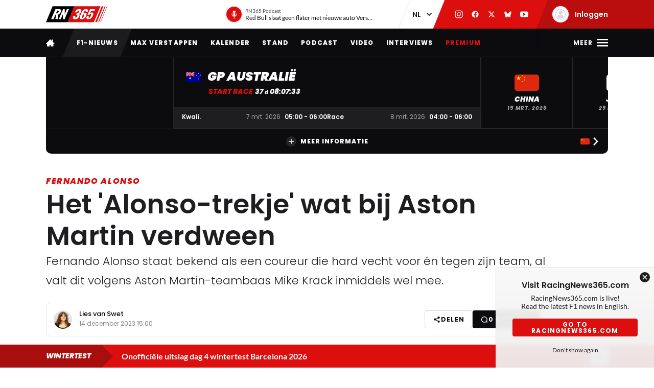

--- FILE ---
content_type: text/html; charset=UTF-8
request_url: https://racingnews365.nl/het-alonso-trekje-waarmee-aston-martin-de-ommekeer-gemaakt-heeft
body_size: 39046
content:




<!DOCTYPE html>
<html lang="nl" data-release="f488bc91" data-environment="production" data-static-origin-prefix="https://cdn.racingnews365.com/origin" data-site-handle="RN365NL" data-cognito-signed="false" data-cognito-group="GROUP_ANONYMOUS" data-paid-member="false" data-mobile-app="false" data-ads-hidden="false" data-betting-hidden="true">
<head>		<meta http-equiv="X-UA-Compatible" content="IE=edge">
		<meta charset="utf-8">
		<meta name="viewport" content="width=device-width, initial-scale=1.0">

		<script>
		  document.documentElement.className += ' js'; var app = {}, rn365 = {odds: {}, user: {}};
		  window.isAdBlockActive = true;
		  app.fallbackimage = 'https://cdn.racingnews365.com/origin/images/fallbacks/rn365-placeholder.png';
		</script>

		<script src="/origin/build/js/js-tcfapi-stub.build.js?v=9816b4"></script>

		
				
		
		
		
	<script>
	  app.oddsunibet = {};
	  app.oddsunibet.isActive = true;
	  app.oddsunibet.currentSeason = {"id":15,"season":"2026","betting":{"eventIdDrivers":null,"eventIdConstructors":null}};
	  app.oddsunibet.nextPractice = {"id":1399,"name":"Australi\u00eb","keyValue":"practice-1","dateStart":{"date":"2026-03-06 02:30:00.000000","timezone_type":3,"timezone":"Europe\/Amsterdam"},"dateEnd":{"date":"2026-03-06 03:30:00.000000","timezone_type":3,"timezone":"Europe\/Amsterdam"},"betting":{"eventId":null}};
	  app.oddsunibet.nextQualifying = {"id":1402,"name":"Australi\u00eb","keyValue":"qualification","dateStart":{"date":"2026-03-07 06:00:00.000000","timezone_type":3,"timezone":"Europe\/Amsterdam"},"dateEnd":{"date":"2026-03-07 07:00:00.000000","timezone_type":3,"timezone":"Europe\/Amsterdam"},"betting":{"eventId":null}};
	  app.oddsunibet.nextRace = {"id":1403,"name":"Australi\u00eb","keyValue":"race","dateStart":{"date":"2026-03-08 05:00:00.000000","timezone_type":3,"timezone":"Europe\/Amsterdam"},"dateEnd":{"date":"2026-03-08 07:00:00.000000","timezone_type":3,"timezone":"Europe\/Amsterdam"},"betting":{"eventId":null}};
	  app.oddsunibet.source = '/cache/site/RN365NL/json/unibet/bet-offers.json?cache_control=1&cache_seconds=3600&cache_tags%5B0%5D=unibet-bet-offers';
	  app.oddsunibet.data = {};
	</script>


		<link rel="dns-prefetch" href="https://cdn.racingnews365.com" />
		<link rel="preconnect" href="https://cdn.racingnews365.com" crossorigin />

					<link rel="dns-prefetch" href="//fonts.bunny.net">
			<link rel="preconnect" href="https://fonts.bunny.net" crossorigin />
			<link rel="stylesheet" href="https://fonts.bunny.net/css2?family=Lato:wght@400;600;700&family=Poppins:ital,wght@0,300;0,400;0,500;0,600;0,700;0,800;0,900;1,500;1,800;1,900&display=swap">
		
					<link rel="stylesheet" href="/origin/build/css/css-main.build.css?h=2963e9">
			<link rel="stylesheet" href="/origin/build/css/js-app.build.css?h=c9c557">
			<link rel="preload" href="/origin/build/css/css-outdated-browser.build.css?h=2fc120" as="style" onload="this.onload=null;this.rel='stylesheet'">
		
		<meta name="viewport" content="width=device-width, initial-scale=1.0">
		<link rel="apple-touch-icon" sizes="180x180" href="https://cdn.racingnews365.com/origin/images/favicons/apple-touch-icon.png">
		<link rel="icon" type="image/png" sizes="32x32" href="https://cdn.racingnews365.com/origin/images/favicons/favicon-32x32.png">
		<link rel="icon" type="image/png" sizes="16x16" href="https://cdn.racingnews365.com/origin/images/favicons/favicon-16x16.png">
		<link rel="manifest" href="https://cdn.racingnews365.com/origin/images/favicons/site.webmanifest">
		<link rel="mask-icon" href="https://cdn.racingnews365.com/origin/images/favicons/safari-pinned-tab.svg" color="#000000">
		<link rel="shortcut icon" href="https://cdn.racingnews365.com/origin/images/favicons/favicon.ico">
		<meta name="msapplication-TileColor" content="#26262a">
		<meta name="msapplication-config" content="https://cdn.racingnews365.com/origin/images/favicons/browserconfig.xml">
		<meta name="theme-color" content="#ffffff" media="(prefers-color-scheme: light)">
		<meta name="theme-color" content="#1e1e21" media="(prefers-color-scheme: dark)">

		    <meta name="contains-bets" content="false">

		<link rel="alternate" type="application/atom+xml" title="RSS Feed for RacingNews365" href="/feed/news.xml" />
		
					
		
					<link rel="entry_url" href="https://racingnews365.nl/het-alonso-trekje-waarmee-aston-martin-de-ommekeer-gemaakt-heeft">
			
	<title>Het &#039;Alonso-trekje&#039; wat bij Aston Martin verdween | RacingNews365</title>
	<meta name="keywords" content="formule 1,max verstappen,racing,autosport">
	<meta name="description" content="Fernando Alonso staat bekend als een coureur die hard vecht voor én tegen zijn team, al valt dit volgens Aston Martin-teambaas Mike Krack inmiddels wel mee.">
	<meta name="referrer" content="no-referrer-when-downgrade">
	<meta name="robots" content="all, max-image-preview:large">
	<meta name="twitter:card" content="summary_large_image">
	<meta name="twitter:site" content="@Racingnews365">
	<meta name="twitter:creator" content="@Racingnews365">
	<meta name="twitter:title" content="Het &#039;Alonso-trekje&#039; wat bij Aston Martin verdween">
	<meta name="twitter:description" content="Fernando Alonso staat bekend als een coureur die hard vecht voor én tegen zijn team, al valt dit volgens Aston Martin-teambaas Mike Krack inmiddels wel mee.">
	<meta name="twitter:image" content="https://cdn.racingnews365.com/2023/Alonso/_1800x945_crop_center-center_75_none/XPB_1257555_HiRes.jpg?v=1701008525">
	<meta name="twitter:image:width" content="1200">
	<meta name="twitter:image:height" content="630">
	<meta name="twitter:image:alt" content="RN365 logo">
	<meta property="fb:profile_id" content="1446608455405187">
	<meta property="og:locale" content="nl-NL">
	<meta property="og:site_name" content="RacingNews365">
	<meta property="og:type" content="website">
	<meta property="og:url" content="https://racingnews365.nl/het-alonso-trekje-waarmee-aston-martin-de-ommekeer-gemaakt-heeft">
	<meta property="og:title" content="Het &#039;Alonso-trekje&#039; wat bij Aston Martin verdween">
	<meta property="og:description" content="Fernando Alonso staat bekend als een coureur die hard vecht voor én tegen zijn team, al valt dit volgens Aston Martin-teambaas Mike Krack inmiddels wel mee.">
	<meta property="og:image" content="https://cdn.racingnews365.com/2023/Alonso/_1800x945_crop_center-center_75_none/XPB_1257555_HiRes.jpg?v=1701008525">
	<meta property="og:image:width" content="1200">
	<meta property="og:image:height" content="630">
	<meta property="og:image:alt" content="RN365 logo">
	<meta property="og:see_also" content="https://twitter.com/Racingnews365">
	<meta property="og:see_also" content="https://www.facebook.com/racingnews365/">
	<meta property="og:see_also" content="https://www.youtube.com/channel/UCA5ETK79EVNUvyeaJwfcQaA/">
	<meta property="og:see_also" content="https://www.instagram.com/Racingnews365/">
	<link rel="canonical" href="https://racingnews365.nl/het-alonso-trekje-waarmee-aston-martin-de-ommekeer-gemaakt-heeft">
	<link rel="home" href="https://racingnews365.nl/">
	<link hreflang="nl" href="https://racingnews365.nl/het-alonso-trekje-waarmee-aston-martin-de-ommekeer-gemaakt-heeft" rel="alternate">
	<link hreflang="x-default" href="https://racingnews365.nl/het-alonso-trekje-waarmee-aston-martin-de-ommekeer-gemaakt-heeft" rel="alternate">
	<link>
<script>window.imageFallbackValue='/images/fallbacks/rn365-placeholder.png';
window.utilitiesImgTagFallbackHandler=function(l){window.imageFallbackValue&&(l.onerror=null,l.src=window.imageFallbackValue)},window.utilitiesPictureTagFallbackHandler=function(l){window.imageFallbackValue&&(l.onerror=null,l.src=window.imageFallbackValue,l.parentNode.querySelectorAll("source").forEach(function(l){l.remove()}))};
</script>

			<meta name="entryid" content="12042576">
		<meta name="register-page-views" content="1">

		<meta name="categories" content="Fernando Alonso, F1 nieuws, Formule 1, Formule 1 2023, Formule 1 nieuws, F1, Aston Martin, Mike Krack">			<script src="/origin/build/js/js-translations-nl.build.js?v=f746b1"></script>
	
	<script src="/origin/build/js/js-head.build.js?v=e6e409"></script>

	<!--
		Realisatie door On Your Marks.
		We verbinden de tradities van sport met de mogelijkheden van morgen.
		Wil jij dat ook? En aan dit soort mooie projecten werken? hr@onyourmarks.agency
		www.onyourmarks.agency - 040 782 00 01
	-->

						    <script src="/origin/build/js/js-nl-ads.build.js?v=852f88"></script>

	
		
				
</head>
<body class="contentItem">
	<noscript><iframe src="https://www.googletagmanager.com/ns.html?id=GTM-P33S2RM" height="0" width="0" style="display:none;visibility:hidden"></iframe></noscript>

	<div class="overall-wrapper">
					<div id="app-install-banner"></div>
					        <input id="hamburger" type="checkbox" class="hamburger-trigger" tabindex="-1" style="display:none;">

		<header class="header">
							<div class="header__top">
	<div class="wrapper-inner">
		<div class="header__logo">
							<a href="/" class="header__logo__link" title="RacingNews365">
                                            <svg width="158" height="42" class="header__logo__image">
			<use xlink:href="/origin/build/svg/symbol/svg/sprite.symbol.svg?v=3#rn365"></use>
</svg>
                    				</a>
					</div>

        
				<div class="header__podcast">
			<a class="header__podcast__link js-podcast-header" href="https://racingnews365.nl/red-bull-slaat-geen-flater-met-nieuwe-auto-verstappen" data-latest-podcast-id="14210644" aria-label="RN365 Podcast">
				<div class="header__podcast__circle">
					<svg width="15" height="15" class="header__podcast__icon">
			<use xlink:href="/origin/build/svg/symbol/svg/sprite.symbol.svg?v=3#icon-podcast"></use>
</svg>
					<span class="header__podcast__circle-notification"></span>
				</div>
				<div class="header__podcast__content">
					<span class="header__podcast__subtitle">RN365 Podcast</span>
					<span class="header__podcast__title">Red Bull slaat geen flater met nieuwe auto Verstappen</span>
				</div>
			</a>
		</div>
	

        <div class="header__lang-switch">
            <select class="lang-switch-select" id="lang" name="lang" onchange="window.location.href = this.value">
	<option value="https://racingnews365.nl" selected>NL</option>
	<option value="https://racingnews365.com">EN</option>
</select>
        </div>

        <div class="header__socials">
            <a href="https://www.instagram.com/Racingnews365" target="_blank" class="header__socials__link" title="RacingNews365 op Instagram" tabindex="-1">
                <svg width="16" height="16" class="header__socials__icon">
			<use xlink:href="/origin/build/svg/symbol/svg/sprite.symbol.svg?v=3#social-instagram"></use>
</svg>
            </a>
            <a href="https://www.facebook.com/racingnews365/" target="_blank" class="header__socials__link" title="RacingNews365 op Facebook" tabindex="-1">
                <svg width="16" height="16" class="header__socials__icon">
			<use xlink:href="/origin/build/svg/symbol/svg/sprite.symbol.svg?v=3#social-facebook"></use>
</svg>
            </a>
            <a href="https://x.com/Racingnews365" target="_blank" class="header__socials__link" title="RacingNews365 op X" tabindex="-1">
                <svg width="16" height="16" class="header__socials__icon">
			<use xlink:href="/origin/build/svg/symbol/svg/sprite.symbol.svg?v=3#social-x"></use>
</svg>
            </a>
            <a href="https://bsky.app/profile/racingnews365.nl" target="_blank" class="header__socials__link" title="RacingNews365 op Bluesky" tabindex="-1">
                <svg width="16" height="16" class="header__socials__icon">
			<use xlink:href="/origin/build/svg/symbol/svg/sprite.symbol.svg?v=3#social-bluesky"></use>
</svg>
            </a>
            <a href="https://www.youtube.com/channel/UCA5ETK79EVNUvyeaJwfcQaA/featured?sub_confirmation=1" target="_blank" class="header__socials__link" title="RacingNews365 op YouTube" tabindex="-1">
                <svg width="16" height="16" class="header__socials__icon">
			<use xlink:href="/origin/build/svg/symbol/svg/sprite.symbol.svg?v=3#social-youtube"></use>
</svg>
            </a>
        </div>
        <div class="header__top__user">
            <div class="js-top-user-notifications"></div>
            <a href="/mijn-rn365">
                <img src="https://cdn.racingnews365.com/Avatars/default.png" width="32" height="32" alt="" class="js-top-user-image header__top__user__avatar">
                <span class="header__top__user__label">
                                            Inloggen
                                    </span>
            </a>
        </div>
        <div class="hamburger hamburger--top">
            <label for="hamburger" class="hamburger__label">
                <span class="hamburger__icon"></span>
            </label>
        </div>

                    <script src="/origin/build/js/js-user-auth-top.build.js?v=40394a"></script>
        	</div>
</div>
					</header>

					
<nav class="mainnav mainnav--mobile">
	<ul class="mainnav__list">
						<li
				class="mainnav__item"
						>
			<a href="/" target="_self" class="mainnav__link">
				Home
			</a>
		</li>
					<li
				class="mainnav__item"
						>
			<a href="https://racingnews365.nl/f1-nieuws" target="_self" class="mainnav__link">
				F1-nieuws
			</a>
		</li>
					<li
				class="mainnav__item"
						>
			<a href="https://racingnews365.nl/max-verstappen" target="_self" class="mainnav__link">
				Verstappen
			</a>
		</li>
					<li
				class="mainnav__item"
						>
			<a href="https://racingnews365.nl/formule-1-kalender-2026" target="_self" class="mainnav__link">
				Kalender
			</a>
		</li>
					<li
				class="mainnav__item"
						>
			<a href="https://racingnews365.nl/formule-1-stand-2025" target="_self" class="mainnav__link">
				F1-stand
			</a>
		</li>
	
	</ul>
</nav>

<nav class="mainnav mainnav--desktop">
	<div class="wrapper-inner">
		<ul class="mainnav__list">
			<li class="mainnav__item mainnav__item--hidden">
				<a href="#menu" class="mainnav__link mainnav__link--a11y a11y-focus js-toggle-menu" title="Volledig menu">
					Volledig menu
				</a>
			</li>
			<li class="mainnav__item">
				<a href="/" class="mainnav__link mainnav__link--homepage" title="RacingNews365 homepage">
					<svg width="17" height="14" class="mainnav__image mainnav__image--home">
			<use xlink:href="/origin/build/svg/symbol/svg/sprite.symbol.svg?v=3#icon-home"></use>
</svg>
					<svg width="80" height="24" class="mainnav__image mainnav__image--logo">
			<use xlink:href="/origin/build/svg/symbol/svg/sprite.symbol.svg?v=3#rn365-inverted"></use>
</svg>
				</a>
			</li>
							<li
			class="mainnav__item"
					>
			<a
					href="https://racingnews365.nl/f1-nieuws"
					target="_self"
					class="mainnav__link"
			>
				F1-nieuws
			</a>
		</li>
					<li
			class="mainnav__item"
					>
			<a
					href="https://racingnews365.nl/max-verstappen"
					target="_self"
					class="mainnav__link"
			>
				Max Verstappen
			</a>
		</li>
					<li
			class="mainnav__item"
					>
			<a
					href="https://racingnews365.nl/formule-1-kalender-2026"
					target="_self"
					class="mainnav__link"
			>
				Kalender
			</a>
		</li>
					<li
			class="mainnav__item"
					>
			<a
					href="https://racingnews365.nl/formule-1-stand-2026"
					target="_self"
					class="mainnav__link"
			>
				Stand
			</a>
		</li>
					<li
			class="mainnav__item"
					>
			<a
					href="https://www.racingnews365.nl/podcast"
					target="_self"
					class="mainnav__link"
			>
				Podcast
			</a>
		</li>
					<li
			class="mainnav__item"
					>
			<a
					href="https://racingnews365.nl/video"
					target="_self"
					class="mainnav__link"
			>
				Video
			</a>
		</li>
					<li
			class="mainnav__item"
					>
			<a
					href="https://racingnews365.nl/interview"
					target="_self"
					class="mainnav__link"
			>
				Interviews
			</a>
		</li>
					<li
			class="mainnav__item"
					>
			<a
					href="https://racingnews365.nl/abonnementen"
					target="_self"
					class="mainnav__link mainnav__link--red"
			>
				Premium
			</a>
		</li>
			
		</ul>

        <div class="hamburger hamburger--mainnav">
            <label for="hamburger" class="hamburger__label">
                <span class="hamburger__text">
                    <span class="hamburger__text__close">Sluiten</span>
                    <span class="hamburger__text__more">Meer</span>
                </span>
                <span class="hamburger__icon"></span>
            </label>
        </div>
	</div>
</nav>

<div class="expanded-nav">
    <div class="wrapper-inner">
        <nav class="expanded-nav__navigation">
	<ul class="expanded-nav__navigation__list">
												
																													
									<li
						class="expanded-nav__navigation__item"
											>
						<a href="https://racingnews365.nl/" target="_self" class="expanded-nav__navigation__link">
							<span>Home</span>
													</a>
					</li>
																			
																													
									<li
						class="expanded-nav__navigation__item"
											>
						<a href="https://racingnews365.nl/max-verstappen" target="_self" class="expanded-nav__navigation__link">
							<span>Max Verstappen</span>
													</a>
					</li>
																			
																													
									<li
						class="expanded-nav__navigation__item"
											>
						<a href="https://racingnews365.nl/f1-nieuws" target="_self" class="expanded-nav__navigation__link">
							<span>F1-nieuws</span>
													</a>
					</li>
																			
																													
									<li
						class="expanded-nav__navigation__item"
											>
						<a href="https://racingnews365.nl/premium" target="_self" class="expanded-nav__navigation__link">
							<span>Premium content</span>
															<span class="badge-paid" data-variant="premium" data-size="regular">
	<span class="badge-paid-wrapper">
		<span class="badge-paid-content">
			Premium
		</span>
	</span>
</span>
													</a>
					</li>
																			
																													
									<li
						class="expanded-nav__navigation__item"
											>
						<a href="https://racingnews365.nl/formule-1-kalender-2026" target="_self" class="expanded-nav__navigation__link">
							<span>F1-kalender 2026</span>
													</a>
					</li>
																			
																													
									<li
						class="expanded-nav__navigation__item"
											>
						<a href="https://racingnews365.nl/liveblog-formule-1" target="_self" class="expanded-nav__navigation__link">
							<span>F1 Live</span>
													</a>
					</li>
																			
																													
									<li
						class="expanded-nav__navigation__item"
											>
						<a href="https://racingnews365.nl/formule-1-stand-2026" target="_self" class="expanded-nav__navigation__link">
							<span>F1-stand 2026</span>
													</a>
					</li>
																			
																													
									<li
						class="expanded-nav__navigation__item"
											>
						<a href="https://racingnews365.nl/video" target="_self" class="expanded-nav__navigation__link">
							<span>F1-video&#039;s</span>
													</a>
					</li>
																			
																													
									<li
						class="expanded-nav__navigation__item"
											>
						<a href="https://racingnews365.nl/formule-1-coureurs" target="_self" class="expanded-nav__navigation__link">
							<span>F1-coureurs</span>
													</a>
					</li>
																			
																													
									<li
						class="expanded-nav__navigation__item"
											>
						<a href="https://racingnews365.nl/formule-1-teams" target="_self" class="expanded-nav__navigation__link">
							<span>F1-teams</span>
													</a>
					</li>
																			
																													
									<li
						class="expanded-nav__navigation__item"
											>
						<a href="https://racingnews365.nl/formule-1-circuits" target="_self" class="expanded-nav__navigation__link">
							<span>F1-circuits</span>
													</a>
					</li>
																			
																													
									<li
						class="expanded-nav__navigation__item"
											>
						<a href="https://racingnews365.nl/formule-1-op-tv" target="_self" class="expanded-nav__navigation__link">
							<span>F1 op TV</span>
													</a>
					</li>
																			
																													
									<li
						class="expanded-nav__navigation__item"
											>
						<a href="https://racingnews365.nl/f1-podcast" target="_self" class="expanded-nav__navigation__link">
							<span>F1 podcast</span>
													</a>
					</li>
																			
																													
									<li
						class="expanded-nav__navigation__item"
											>
						<a href="https://racingnews365.nl/uitslag-formule-1" target="_self" class="expanded-nav__navigation__link">
							<span>F1-uitslagen</span>
													</a>
					</li>
																			
																													
									<li
						class="expanded-nav__navigation__item"
											>
						<a href="https://racingnews365.nl/indycar" target="_self" class="expanded-nav__navigation__link">
							<span>IndyCar</span>
													</a>
					</li>
											<li class="expanded-nav__navigation__item">
			<a href="#close-menu" class="expanded-nav__navigation__link a11y-focus js-toggle-menu">
				Sluit menu
			</a>
		</li>
	</ul>
</nav>


        
		


			<div class="member-trigger">
		<div class="member-trigger-nav">
			<p class="highlighted__title">
				<small>Sluit je aan bij</small>
				De grootste racefamilie van Nederland
			</p>
			<div class="highlighted__intro">
				<p>Ontdek welk pakket bij jou past</p>
				<ul class="highlighted__usps">
											<li>Altijd meepraten over de Formule 1</li>
											<li>Kans maken op toffe prijzen</li>
											<li>Advertentievrije site * (Plus &amp; Premium)</li>
											<li>Toegang tot de exclusieve RN365 app (Plus &amp; Premium)</li>
											<li>En nog veel meer…</li>
									</ul>

															<span class="highlighted__sub">
															* m.u.v. content van derden
							
													</span>
												</div>
							<a href="/abonnementen" class="btn">Ontdek de mogelijkheden</a>
					</div>
	</div>


	
        <div class="expanded-nav__footer">
            <div class="expanded-nav__socials">
                <a href="https://www.instagram.com/Racingnews365" target="_blank" class="expanded-nav__socials__link" title="RacingNews365 op Instagram">
                    <svg width="18" height="18" class="expanded-nav__socials__icon">
			<use xlink:href="/origin/build/svg/symbol/svg/sprite.symbol.svg?v=3#social-instagram"></use>
</svg>
                </a>
                <a href="https://www.facebook.com/racingnews365/" target="_blank" class="expanded-nav__socials__link" title="RacingNews365 op Facebook">
                    <svg width="18" height="18" class="expanded-nav__socials__icon">
			<use xlink:href="/origin/build/svg/symbol/svg/sprite.symbol.svg?v=3#social-facebook"></use>
</svg>
                </a>
                <a href="https://x.com/Racingnews365" target="_blank" class="expanded-nav__socials__link" title="RacingNews365 op X">
                    <svg width="18" height="18" class="expanded-nav__socials__icon">
			<use xlink:href="/origin/build/svg/symbol/svg/sprite.symbol.svg?v=3#social-x"></use>
</svg>
                </a>
                <a href="https://bsky.app/profile/racingnews365.nl" target="_blank" class="expanded-nav__socials__link" title="RacingNews365 op Bluesky">
                    <svg width="18" height="18" class="expanded-nav__socials__icon">
			<use xlink:href="/origin/build/svg/symbol/svg/sprite.symbol.svg?v=3#social-bluesky"></use>
</svg>
                </a>
                <a href="https://www.youtube.com/channel/UCA5ETK79EVNUvyeaJwfcQaA/featured?sub_confirmation=1" target="_blank" class="expanded-nav__socials__link" title="RacingNews365 op YouTube">
                    <svg width="18" height="18" class="expanded-nav__socials__icon">
			<use xlink:href="/origin/build/svg/symbol/svg/sprite.symbol.svg?v=3#social-youtube"></use>
</svg>
                </a>
            </div>

            <div class="expanded-nav__lang-switch">
                <select class="lang-switch-select" id="header-language-switch" name="lang" onchange="window.location.href = this.value">
	<option value="https://racingnews365.nl" selected>NL</option>
	<option value="https://racingnews365.com">EN</option>
</select>
            </div>
        </div>
    </div>

    <label for="hamburger" class="expanded-nav__close"></label>
</div>
						
					<div id="matchcenter" data-feed="/cache/site/RN365NL/json/header/match-center.json?cache_control=1&cache_seconds=2592000&cache_tags%5B0%5D=match-center"></div>
		<link rel="stylesheet" href="/origin/build/css/js-matchcenter.build.css?h=8a5823">
		<script src="/origin/build/js/js-matchcenter.build.js?v=6104a6"></script>
				<div id="stories" class="stories" data-feed="/cache/site/RN365NL/json/stories.json?cache_control=1&cache_seconds=2592000&cache_tags%5B0%5D=stories"></div>
		        <div class="promo-container" data-position="adPremiumTop">
                    


		
		
		
								
				<!-- /11692722/RACINGNEWS365/RACINGNEWS365_ARTIKEL_WEB_970X250_PREMIUM -->
		<div class="ad__wrapper">
			<div id="racingnews365_ros_alpha_leaderboard-billboard"
						 class="topbanner-desktop"			></div>
		</div>
	
            


		
		
		
								
				<!-- /11692722/RACINGNEWS365/RACINGNEWS365_ARTIKEL_MOB_320X240_TOP -->
		<div class="ad__wrapper">
			<div id="racingnews365_ros_alpha_mobile"
						 class="topbanner-mobile"			></div>
		</div>
	
            


		
		
		
								
				<!-- /11692722/RACINGNEWS365/RACINGNEWS365_ARTIKEL_1X1_CUSTOM -->
		<div class="ad__wrapper">
			<div id="racingnews365_ros_alpha"
			 style="height:1px; width:1px;"						></div>
		</div>
	
            


		
		
		
								
				<!-- /11692722/RACINGNEWS365/RACINGNEWS365_ARTIKEL_1X1_VIDEO -->
		<div class="ad__wrapper">
			<div id="racingnews365_ros_bravo"
			 style="height:1px; width:1px;"						></div>
		</div>
	
            


        
    
            


        
    
            </div>
			<main id="main" class="wrapper-main">
			<div class="wrapper-inner">
					<div class="entry-intro">
				    <section class="entry-intro-top-wrapper">
                    <div class="entry-intro__labels">
    
                <a href="/fernando-alonso" class="entry-intro__labels__category">Fernando Alonso</a>
    </div>
        
                    <div class="content__heading">
	<h1 class="content__heading__h1 			content__heading__h1--xl
		" data-ab-title="12042576">
					Het &#039;Alonso-trekje&#039; wat bij Aston Martin verdween
		
				</h1></div>
        
                    <p class="entry-intro__content">Fernando Alonso staat bekend als een coureur die hard vecht voor én tegen zijn team, al valt dit volgens Aston Martin-teambaas Mike Krack inmiddels wel mee.</p>
        
                            
        <div class="entry-intro__manage"></div>
    </section>
			</div>
		
		    


    <div class="entry-meta-wrapper ">
                                    <div class="entry-meta__author-image">
                        


    <img 
        src="https://cdn.racingnews365.com/_63x63_crop_center-center_none/Lies_2024-03-18-124013_ttag.png?v=1710765642"
        alt="Lies van Swet"
        width="32"        height="32"        loading="lazy"        class="meta-editor__image"
        onerror="window.utilitiesPictureTagFallbackHandler(this)"
    >


                                    </div>
                    
                                    <div class="entry-meta__author-names">
                    <a href="https://racingnews365.nl/auteurs/lies-van-swet" class="entry-meta__author">
                        Lies van Swet
                    </a>
                                    </div>
                    
                    <div class="entry-meta__postdate">
                
<div class="meta-info">
	<div class="meta-info__title">
				
								
				
    <time class="postdate" datetime="2023-12-14T16:00:00+01:00" data-notation="long" title="donderdag 14 december 2023, 16:00">
        14 december 2023
    </time>

	</div>
</div>
            </div>
        
                    <div class="entry-meta__buttons">
                                        <div class="js-share-page" data-title="Het &#039;Alonso-trekje&#039; wat bij Aston Martin verdween" data-url="https://racingnews365.nl/het-alonso-trekje-waarmee-aston-martin-de-ommekeer-gemaakt-heeft"></div>
                
                                                            <a href="#comments" class="btn btn--small btn--black btn--author-meta">
                            <svg width="16" height="16" class="meta-info__icon">
			<use xlink:href="/origin/build/svg/symbol/svg/sprite.symbol.svg?v=3#icon-reactions"></use>
</svg>
                            <span class="js-commentcount" data-entryid="12042576">
                                <span class="hide-lg-down">
                                    0 <span>reacties</span>
                                </span>
                                <span class="hide-lg-up">
                                    0
                                </span>
                            </span>
                        </a>
                                                </div>
            </div>

		
					<div class="content-grid">
									<section class="content-grid__main" data-flexgap="true">
						    <article class="article">
        


	<div class="head-picture">
						
	
		
	
    <picture><source type="image/webp" srcset="https://cdn.racingnews365.com/2023/Alonso/_1092x683_crop_center-center_85_none/11882614/XPB_1257555_HiRes.webp?v=1709117303 1x, https://cdn.racingnews365.com/2023/Alonso/_1456x910_crop_center-center_65_none/11882614/XPB_1257555_HiRes.webp?v=1709117303 2x"><source type="image/jpeg" srcset="https://cdn.racingnews365.com/2023/Alonso/_1092x683_crop_center-center_85_none/XPB_1257555_HiRes.jpg?v=1709113713 1x, https://cdn.racingnews365.com/2023/Alonso/_1456x910_crop_center-center_65_none/XPB_1257555_HiRes.jpg?v=1709113713 2x"><img class="head-picture__image" src="https://cdn.racingnews365.com/2023/Alonso/_1092x683_crop_center-center_85_none/XPB_1257555_HiRes.jpg?v=1709113713" width="728" height="455" alt="Alonso Abu Dhabi" loading="eager" fetchpriority="high" onerror="window.utilitiesPictureTagFallbackHandler(this)"></picture>
			
							<div class="meta-format">
					<span class="meta-format__item tracking-artikel">Artikel</span>
			</div>
			
			
<a href="/f1-nieuws" class="anchor-overview">
	<svg width="6" height="10" >
			<use xlink:href="/origin/build/svg/symbol/svg/sprite.symbol.svg?v=3#arrow-left"></use>
</svg>
	<span>Naar nieuwsoverzicht</span>
</a>
	
						<span class="head-picture__copyright">
	© XPBimages
</span>
				</div>

            <div class="promo-container" data-position="default">
                        


		
		
		
								
				<!-- /11692722/RACINGNEWS365/RACINGNEWS365_ARTIKEL_WEB_728X90_PREMIUM -->
		<div class="ad__wrapper">
			<div id="racingnews365_ros_bravo_leaderboard-billboard"
									></div>
		</div>
	

                


		
		
		
								
				<!-- /11692722/RACINGNEWS365/RACINGNEWS365_ARTIKEL_MOB_320X240_MID_2 -->
		<div class="ad__wrapper">
			<div id="racingnews365_ros_delta_mobile"
									></div>
		</div>
	

                


        
    

                


        
    

                


        
    

                


        
                </div>

                                    
<div class="content-fields">
			<div class="content-field__redactor">
		<p>De Grand Prix van Japan in 2015 ging de geschiedenisboeken in vanwege een opmerking van Fernando Alonso, gericht aan zijn eigen motorfabrikant, waarbij hij de krachtbron van Honda een 'GP2 engine' noemde. De Spanjaard staat er bekend om niet zomaar een blad voor de mond te nemen, en dit was ook recentelijk te merken toen Alonso nog voor het Franse team van Alpine reed. </p>
<p>Nadat Aston Martin de tweevoudig wereldkampioen van Alpine wist over te nemen, lijkt de rust ook wedergekeerd bij de Spanjaard. Aston Martin maakte een sterke seizoensstart mee, maar zakte halverwege het seizoen een beetje weg. Het absolute dieptepunt was de Grand Prix van Mexico, waarbij de beide coureurs uitvielen (al werd Lance Stroll nog wel als 17e geklasseerd). <br></p>
</div>
			<div class="content-field__redactor">
					<h2 class="">&quot;Ze hebben een beter team van ons gemaakt&quot;</h2>
		<p>Aston Martin-teambaas Mike Krack heeft precies dat weekend aangestipt als het moment waarbij een oude eigenschap van Alonso 'omsloeg'. Hij is van mening dat de saamhorigheid die zijn coureurs na de race toonden bewonderingswaardig was, en geeft aan dat hij vindt dat andere coureurs niet zo hoffelijk zouden zijn geweest in de media toen ze reageerden op het teleurstellende weekend. "Ik heb veel bewondering voor de coureurs dit jaar. Ze hebben een beter team van ons gemaakt", legt Krack uit. </p>
<p>"Ik denk dat je meer over hun karakter te weten komt in de zware races en Mexico was daar een goed voorbeeld van. Na die race waren ze constructief in de briefings en stonden ze achter ons toen ze met de media spraken." En dit terwijl Krack het echt wel begrepen had als er wat negatieve woorden gevallen waren tijdens de interviews: "Ze hadden heel negatief kunnen zijn in de pers, en dat hadden we verdiend omdat ze dat weekend geen competitieve auto van ons kregen, maar dat deden ze allebei niet."</p>
<p>"In plaats daarvan spraken ze allebei hun vertrouwen uit in de lange termijndoelen en het traject die we aan het afwerken zijn. Voor mij springt dat eruit." </p>
<p>"Bij andere teams zie je vaak dat coureurs naar de media stappen om de schuld voor de slechte resultaten op het team af te schuiven. Lance en Fernando hebben die mentaliteit niet. Het gaat hier niet om de coureurs en het team: de coureurs maken deel uit van het team. Ik denk dat we in dat opzicht misschien een beetje anders zijn dan onze concurrenten."<br></p>
</div>
				<div class="content-field__content-items">
		<h3 class="content-field__title content-field__title--no-margin">Anderen bekeken ook:</h3>

		<div class="card-simple-wrapper">
							<div class="card-simple-wrapper__card">
					
	
	<a
			href="https://racingnews365.nl/de-meest-ellendige-transfers-van-f1-coureurs"
			class="card 		card--default

		
				
					"
						 data-id="11994868"			data-betting="false" data-advertorial="false"
	>
										<div class="card__image-wrapper">
																																					
	
		
	
    <picture><source type="image/webp" srcset="https://cdn.racingnews365.com/_408x228_crop_center-center_85_none/11994872/XPB_784959_HiRes_2023-12-08-142154_ozed.webp?v=1702404008 1x, https://cdn.racingnews365.com/_544x304_crop_center-center_70_none/11994872/XPB_784959_HiRes_2023-12-08-142154_ozed.webp?v=1702404008 2x"><source type="image/jpeg" srcset="https://cdn.racingnews365.com/_408x228_crop_center-center_85_none/XPB_784959_HiRes_2023-12-08-142154_ozed.jpg?v=1702404007 1x, https://cdn.racingnews365.com/_544x304_crop_center-center_70_none/XPB_784959_HiRes_2023-12-08-142154_ozed.jpg?v=1702404008 2x"><img class="card__image" src="https://cdn.racingnews365.com/_408x228_crop_center-center_85_none/XPB_784959_HiRes_2023-12-08-142154_ozed.jpg?v=1702404007" width="272" height="152" alt="XPB 784959 Hi Res" loading="lazy" onerror="window.utilitiesPictureTagFallbackHandler(this)"></picture>
													
												</div>
		
			
		<div class="card__content-wrapper">
					<div class="card__title-wrapper">
													<div class="meta-format">
					<span class="meta-format__item ">Special</span>
			</div>
				
			
							<span class="card__title">
												<span data-ab-title="11994868">De spijtigste F1-transfers aller tijden op een rijtje</span>
					</span>
					</div>

										<div class="card__footer">
													
<div class="meta-info">
	<div class="meta-info__title">
				
								
				
    <time class="postdate" datetime="2023-12-12T19:00:00+01:00" data-notation="long" title="dinsdag 12 december 2023, 19:00">
        12 december 2023
    </time>

	</div>
</div>
						
																					
	
<div class="meta-info meta-info--comments">
	<svg width="16" height="16" class="meta-info__icon"><use xlink:href="/origin/build/svg/symbol/svg/sprite.symbol.svg?v=3#icon-reactions"></use></svg><span class="meta-info__title js-commentcount" data-entryid="11994868" data-notation="short">4</span></div>
																		</div>
				
					</div>
	</a>
				</div>
					</div>
	</div>
			<div class="content-field__redactor">
					<h2 class="">&quot;Lance is op een geweldige plek&quot;</h2>
		<p>De teamgenoot van Alonso, Stroll, kende een lastige tijd gedurende het seizoen, maar wist dit richting het einde weer om te draaien, met onder andere een tweetal vijfde plaatsen in Brazilië en Las Vegas. Krack prijst de veerkracht van de Canadees: "Lance is op een geweldige plek. Hij is ontspannen en zelfverzekerd. Je ziet het aan zijn lichaamstaal."</p>
<p>Stroll had geen prettige start dit jaar. "Hij had die blessure in het voorseizoen, waardoor hij op achterstand kwam te staan, maar hij toonde echt lef en vastberadenheid om zo snel mogelijk weer achter het stuur te kruipen. En ondanks alles wat hij had meegemaakt, was hij nog steeds erg snel."</p>
<p>"Later in het seizoen kwam hij vechtend terug na een moeilijke fase. Hij had veel druk om mee te dealen en ging daar heel zelfverzekerd mee om. Ik had gewild dat het seizoen wat langer voor hem had geduurd, want hij was echt snel in de laatste races. Daar kunnen we op bouwen." Deze stijgende lijn moet volgens de teambaas aankomend seizoen voortgezet worden: "Hij moet gewoon verder gaan waar hij dit seizoen gebleven was. Hij heeft dit jaar veel uitdagingen overwonnen en zit nu erg in de lift", aldus de Luxemburger. </p>
</div>
				


        
    
				
	</div>
            
                            <div>
                    <h3 class="content-field__title">Ook interessant:</h3>
                                            
<div class="content-fields">
			<div class="content-field__redactor">
		<p>Max Verstappen domineerde het Formule 1-seizoen, maar wat maakte hem nou zo goed? Joris Mosterdijk, Tom Coronel en Ruud Dimmers buigen zich erover in een nieuwe aflevering van de RN365 Formule 1-podcast!</p>
</div>
				<div class="content-field__podcast js-podcast-embed" data-podcast-id="12042576">
		<div class="content-field__podcast__object">
            <div id="buzzsprout-player-14124924"></div><script src="https://www.buzzsprout.com/536824/14124924-verstappen-heeft-dat-aspect-als-enige-onder-de-knie.js?container_id=buzzsprout-player-14124924&player=small" type="text/javascript" charset="utf-8"></script>

							<div class="podcast-links">
                <a class="podcast-links__link podcast-links__link--spotify js-podcast-button" data-platform="Spotify" href="spotify:show:0FQH72bl3uce5MHGaxW9VP" target="_blank">
            


    <img 
        src="https://cdn.racingnews365.com/origin/images/misc/podcast-spotify.png"
        alt=""
        width="110"                loading="lazy"        class="podcast-links__logo"
        onerror="window.utilitiesPictureTagFallbackHandler(this)"
    >
        </a>
            <a class="podcast-links__link podcast-links__link--apple js-podcast-button" data-platform="Apple" href="https://podcasts.apple.com/nl/podcast/racingnews365-fueled-by-shell-v-power/id1477193093" target="_blank">
            


    <img 
        src="https://cdn.racingnews365.com/origin/images/misc/podcast-apple.png"
        alt=""
        width="156"                loading="lazy"        class="podcast-links__logo"
        onerror="window.utilitiesPictureTagFallbackHandler(this)"
    >
        </a>
            <a class="podcast-links__link podcast-links__link--google js-podcast-button" data-platform="Google" href="https://podcasts.google.com/?feed=aHR0cHM6Ly9mZWVkcy5idXp6c3Byb3V0LmNvbS81MzY4MjQucnNz" target="_blank">
            


    <img 
        src="https://cdn.racingnews365.com/origin/images/misc/podcast-google.png"
        alt=""
        width="156"                loading="lazy"        class="podcast-links__logo"
        onerror="window.utilitiesPictureTagFallbackHandler(this)"
    >
        </a>
    </div>
			
			<script type="application/ld+json">{"@context":"http:\/\/schema.org","@graph":[{"@id":"https:\/\/racingnews365.nl\/podcast#12042576","@type":"RadioEpisode","actor":[{"@type":"Person","name":"Joris","familyName":"Mosterdijk","affiliation":"RacingNews365","givenName":"Joris","jobTitle":"Host & presentator RacingNews365","url":"https:\/\/racingnews365.nl\/auteurs\/joris","sameAs":["https:\/\/x.com\/jorissmo"]},{"@type":"Person","name":"Ruud","familyName":"Dimmers","affiliation":"RacingNews365","givenName":"Ruud","jobTitle":"Journalist & Oprichter RacingNews365","url":"https:\/\/racingnews365.nl\/auteurs\/ruud"},{"@type":"Person","name":"Tim Coronel","familyName":"Coronel","givenName":"Tim","jobTitle":"Journalist & Coureur","url":"https:\/\/coroneldakar.nl","sameAs":["https:\/\/x.com\/TimCoronel"]}],"director":[{"@type":"Person","name":"Joris","familyName":"Mosterdijk","affiliation":"RacingNews365","givenName":"Joris","jobTitle":"Host & presentator RacingNews365","url":"https:\/\/racingnews365.nl\/auteurs\/joris","sameAs":["https:\/\/x.com\/jorissmo"]},{"@type":"Person","name":"Ruud","familyName":"Dimmers","affiliation":"RacingNews365","givenName":"Ruud","jobTitle":"Journalist & Oprichter RacingNews365","url":"https:\/\/racingnews365.nl\/auteurs\/ruud"},{"@type":"Person","name":"Tim Coronel","familyName":"Coronel","givenName":"Tim","jobTitle":"Journalist & Coureur","url":"https:\/\/coroneldakar.nl","sameAs":["https:\/\/x.com\/TimCoronel"]}],"author":{"@id":"#identity"},"copyrightHolder":{"@id":"#identity"},"creator":{"@id":"#identity"},"description":"Het Formule 1-seizoen 2025 is nu toch echt ten einde en heeft in Lando Norris een spiksplinternieuwe kampioen gekregen. Wat zijn de conclusies na 24 Grands Prix? Red Bull en Max Verstappen deden alles goed in Abu Dhabi, maar het bleek niet genoeg voor een\u2026","image":{"@type":"ImageObject","height":640,"width":640,"url":"https:\/\/cdn.racingnews365.com\/Misc\/3fe4af9651a2bba9d946325f28b60c0a96a77631.jpeg"},"inLanguage":"nl","mainEntityOfPage":"https:\/\/racingnews365.nl\/het-alonso-trekje-waarmee-aston-martin-de-ommekeer-gemaakt-heeft","name":"Bizarre Verstappen maakte van het slechtste het beste ","url":"https:\/\/racingnews365.nl\/het-alonso-trekje-waarmee-aston-martin-de-ommekeer-gemaakt-heeft","productionCompany":{"@id":"#identity"},"copyrightYear":"2023","dateCreated":"2023-12-13T12:26:51+01:00","dateModified":"2023-12-14T15:42:33+01:00","isAccessibleForFree":true,"episodeNumber":44,"genre":"","headline":"Bizarre Verstappen maakte van het slechtste het beste ","audio":{"@type":"AudioObject","bitrate":"96k","contentSize":37053579,"contentUrl":"https:\/\/www.buzzsprout.com\/536824\/episodes\/18316533-bizarre-verstappen-maakte-van-het-slechtste-het-beste.mp3","duration":3085,"embedUrl":"","encodingFormat":"audio\/mpeg","productionCompany":{"@id":"#identity"},"uploadDate":"2026-01-29T20:52:19+01:00"},"partOfSeries":{"@id":"https:\/\/racingnews365.nl\/podcast","@type":"RadioSeries","actor":[{"@type":"Person","name":"Joris","familyName":"Mosterdijk","affiliation":"RacingNews365","givenName":"Joris","jobTitle":"Host & presentator RacingNews365","url":"https:\/\/racingnews365.nl\/auteurs\/joris","sameAs":["https:\/\/x.com\/jorissmo"]},{"@type":"Person","name":"Ruud","familyName":"Dimmers","affiliation":"RacingNews365","givenName":"Ruud","jobTitle":"Journalist & Oprichter RacingNews365","url":"https:\/\/racingnews365.nl\/auteurs\/ruud"},{"@type":"Person","name":"Tim Coronel","familyName":"Coronel","givenName":"Tim","jobTitle":"Journalist & Coureur","url":"https:\/\/coroneldakar.nl","sameAs":["https:\/\/x.com\/TimCoronel"]}],"director":[{"@type":"Person","name":"Joris","familyName":"Mosterdijk","affiliation":"RacingNews365","givenName":"Joris","jobTitle":"Host & presentator RacingNews365","url":"https:\/\/racingnews365.nl\/auteurs\/joris","sameAs":["https:\/\/x.com\/jorissmo"]},{"@type":"Person","name":"Ruud","familyName":"Dimmers","affiliation":"RacingNews365","givenName":"Ruud","jobTitle":"Journalist & Oprichter RacingNews365","url":"https:\/\/racingnews365.nl\/auteurs\/ruud"},{"@type":"Person","name":"Tim Coronel","familyName":"Coronel","givenName":"Tim","jobTitle":"Journalist & Coureur","url":"https:\/\/coroneldakar.nl","sameAs":["https:\/\/x.com\/TimCoronel"]}],"author":{"@id":"#identity"},"copyrightHolder":{"@id":"#identity"},"creator":{"@id":"#identity"},"description":"Fernando Alonso staat bekend als een coureur die hard vecht voor \u00e9n tegen zijn team, al valt dit volgens Aston Martin-teambaas Mike Krack inmiddels wel mee.","image":{"@type":"ImageObject","height":640,"width":640,"url":"https:\/\/cdn.racingnews365.com\/Misc\/3fe4af9651a2bba9d946325f28b60c0a96a77631.jpeg"},"inLanguage":"nl","mainEntityOfPage":"https:\/\/racingnews365.nl\/het-alonso-trekje-waarmee-aston-martin-de-ommekeer-gemaakt-heeft","name":"RN365 Podcast","url":"https:\/\/racingnews365.nl\/het-alonso-trekje-waarmee-aston-martin-de-ommekeer-gemaakt-heeft"}}]}</script>
		</div>
	</div>
	
			    
<div class="entry-highlight" data-betting="false">
    <div class="panel ">
    <div class="panel__header panel__header--dark">
        <div class="panel__header__title-section">
            				<a class="panel__header__link" href="https://racingnews365.nl/zet-de-f1-kalender-2026-in-jouw-agenda">
						<p class="panel__header__title content__heading--section">Zet de F1-kalender 2026 in jouw agenda</p>
							</a>
			        </div>
                                        </div>

    <div class="panel__inner">
                    <div class="entry-highlight__content">
                <p>Download met één druk op de knop de F1-kalender voor 2026 naar de agenda van jouw telefoon of laptop en mis geen seconde van het nieuwe F1-seizoen!</p>

                                    <a class="btn btn--small btn--rounded" href="https://racingnews365.nl/zet-de-f1-kalender-2026-in-jouw-agenda" target="_blank">
		<span>Download F1-kalender</span>
						<svg width="10" height="10" >
			<use xlink:href="/origin/build/svg/symbol/svg/sprite.symbol.svg?v=3#arrow-right"></use>
</svg>
	
	</a>
                            </div>
            </div>
</div>
</div>

	</div>
                                    </div>
            
                                                                                                                                                                                                                                                
                                



<div class="category-wrapper">
	<p class="content__heading--section content__heading--section--small">
		Meest gelezen
	</p>

	<div class="card-simple-wrapper">
					<div class="card-simple-wrapper__card">
				
				
	
	<a
			href="https://racingnews365.nl/aston-martin-en-newey-maken-tongen-los-met-zeer-bijzondere-f1-bolide"
			class="card 		card--default

		
				
					"
						 data-id="14213499"			data-betting="false" data-advertorial="false"
	>
										<div class="card__image-wrapper">
																																					
	
		
	
    <picture><source type="image/webp" srcset="https://cdn.racingnews365.com/2026/_408x228_crop_center-center_85_none/14213506/Aston-Martin-Tech-Site.webp?v=1769713829 1x, https://cdn.racingnews365.com/2026/_544x304_crop_center-center_70_none/14213506/Aston-Martin-Tech-Site.webp?v=1769713830 2x"><source type="image/png" srcset="https://cdn.racingnews365.com/2026/_408x228_crop_center-center_85_none/Aston-Martin-Tech-Site.png?v=1769713829 1x, https://cdn.racingnews365.com/2026/_544x304_crop_center-center_70_none/Aston-Martin-Tech-Site.png?v=1769713829 2x"><img class="card__image" src="https://cdn.racingnews365.com/2026/_408x228_crop_center-center_85_none/Aston-Martin-Tech-Site.png?v=1769713829" width="272" height="152" alt="Aston Martin Tech Site" loading="lazy" onerror="window.utilitiesPictureTagFallbackHandler(this)"></picture>
													
												</div>
		
			
		<div class="card__content-wrapper">
					<div class="card__title-wrapper">
													<div class="meta-format">
					<span class="meta-format__item ">Tech</span>
			</div>
				
			
							<span class="card__title">
												<span data-ab-title="14213499">Aston Martin en Newey maken tongen los met zeer bijzondere F1-bolide</span>
					</span>
					</div>

										<div class="card__footer">
													
<div class="meta-info">
	<div class="meta-info__title">
				
								
	
    <time class="postdate" datetime="2026-01-29T20:10:00+01:00" data-notation="long" title="donderdag 29 januari 2026, 20:10">
        29 januari 20:10
    </time>

	</div>
</div>
						
																					
	
<div class="meta-info meta-info--comments">
	<svg width="16" height="16" class="meta-info__icon"><use xlink:href="/origin/build/svg/symbol/svg/sprite.symbol.svg?v=3#icon-reactions"></use></svg><span class="meta-info__title js-commentcount" data-entryid="14213499" data-notation="short">1</span></div>
																		</div>
				
					</div>
	</a>
			</div>
					<div class="card-simple-wrapper__card">
				
				
	
	<a
			href="https://racingnews365.nl/productieve-hamilton-laat-optimistisch-geluid-horen-over-ferrari"
			class="card 		card--default

		
				
					"
						 data-id="14213214"			data-betting="false" data-advertorial="false"
	>
										<div class="card__image-wrapper">
																																					
	
		
	
    <picture><source type="image/webp" srcset="https://cdn.racingnews365.com/2026/Hamilton/_408x228_crop_center-center_85_none/14213092/Hamilton-Barcelona-4.webp?v=1769703309 1x, https://cdn.racingnews365.com/2026/Hamilton/_544x304_crop_center-center_70_none/14213092/Hamilton-Barcelona-4.webp?v=1769703310 2x"><source type="image/jpeg" srcset="https://cdn.racingnews365.com/2026/Hamilton/_408x228_crop_center-center_85_none/Hamilton-Barcelona-4.jpg?v=1769703309 1x, https://cdn.racingnews365.com/2026/Hamilton/_544x304_crop_center-center_70_none/Hamilton-Barcelona-4.jpg?v=1769703309 2x"><img class="card__image" src="https://cdn.racingnews365.com/2026/Hamilton/_408x228_crop_center-center_85_none/Hamilton-Barcelona-4.jpg?v=1769703309" width="272" height="152" alt="Hamilton Barcelona" loading="lazy" onerror="window.utilitiesPictureTagFallbackHandler(this)"></picture>
													
												</div>
		
			
		<div class="card__content-wrapper">
					<div class="card__title-wrapper">
																
			
							<span class="card__title">
												<span data-ab-title="14213214">Productieve Hamilton laat optimistisch geluid horen over Ferrari</span>
					</span>
					</div>

										<div class="card__footer">
													
<div class="meta-info">
	<div class="meta-info__title">
				
								
	
    <time class="postdate" datetime="2026-01-29T20:50:00+01:00" data-notation="long" title="donderdag 29 januari 2026, 20:50">
        29 januari 20:50
    </time>

	</div>
</div>
						
																					
	
<div class="meta-info meta-info--comments">
	<svg width="16" height="16" class="meta-info__icon"><use xlink:href="/origin/build/svg/symbol/svg/sprite.symbol.svg?v=3#icon-reactions"></use></svg><span class="meta-info__title js-commentcount" data-entryid="14213214" data-notation="short">0</span></div>
																		</div>
				
					</div>
	</a>
			</div>
					<div class="card-simple-wrapper__card">
				
				
	
	<a
			href="https://racingnews365.nl/red-bull-ontvangt-reserveonderdelen-voor-auto-verstappen"
			class="card 		card--default

		
				
					"
						 data-id="14213405"			data-betting="false" data-advertorial="false"
	>
										<div class="card__image-wrapper">
																																					
	
		
	
    <picture><source type="image/webp" srcset="https://cdn.racingnews365.com/2026/Verstappen/_408x228_crop_center-center_85_none/14211611/G_rU_ZfWMAAU4Ta.webp?v=1769524842 1x, https://cdn.racingnews365.com/2026/Verstappen/_544x304_crop_center-center_70_none/14211611/G_rU_ZfWMAAU4Ta.webp?v=1769524843 2x"><source type="image/jpeg" srcset="https://cdn.racingnews365.com/2026/Verstappen/_408x228_crop_center-center_85_none/G_rU_ZfWMAAU4Ta.jpg?v=1769524842 1x, https://cdn.racingnews365.com/2026/Verstappen/_544x304_crop_center-center_70_none/G_rU_ZfWMAAU4Ta.jpg?v=1769524842 2x"><img class="card__image" src="https://cdn.racingnews365.com/2026/Verstappen/_408x228_crop_center-center_85_none/G_rU_ZfWMAAU4Ta.jpg?v=1769524842" width="272" height="152" alt="Verstappen Barcelona" loading="lazy" onerror="window.utilitiesPictureTagFallbackHandler(this)"></picture>
													
												</div>
		
			
		<div class="card__content-wrapper">
					<div class="card__title-wrapper">
																
			
							<span class="card__title">
												<span data-ab-title="14213405">Red Bull ontvangt reserveonderdelen voor auto Verstappen</span>
					</span>
					</div>

										<div class="card__footer">
													
<div class="meta-info">
	<div class="meta-info__title">
				
								
	
    <time class="postdate" datetime="2026-01-29T18:50:00+01:00" data-notation="long" title="donderdag 29 januari 2026, 18:50">
        29 januari 18:50
    </time>

	</div>
</div>
						
																					
	
<div class="meta-info meta-info--comments">
	<svg width="16" height="16" class="meta-info__icon"><use xlink:href="/origin/build/svg/symbol/svg/sprite.symbol.svg?v=3#icon-reactions"></use></svg><span class="meta-info__title js-commentcount" data-entryid="14213405" data-notation="short">11</span></div>
																		</div>
				
					</div>
	</a>
			</div>
					<div class="card-simple-wrapper__card">
				
				
	
	<a
			href="https://racingnews365.nl/onofficiele-uitslag-dag-4-wintertest-barcelona-2026"
			class="card 		card--default

		
				
					"
						 data-id="14213179"			data-betting="false" data-advertorial="false"
	>
										<div class="card__image-wrapper">
																																					
	
		
	
    <picture><source type="image/webp" srcset="https://cdn.racingnews365.com/2026/Russell/_408x228_crop_center-center_85_none/14212862/Russell-Barcelona_2026-01-29-072805_aooi.webp?v=1769679011 1x, https://cdn.racingnews365.com/2026/Russell/_544x304_crop_center-center_70_none/14212862/Russell-Barcelona_2026-01-29-072805_aooi.webp?v=1769679012 2x"><source type="image/jpeg" srcset="https://cdn.racingnews365.com/2026/Russell/_408x228_crop_center-center_85_none/14212862/Russell-Barcelona_2026-01-29-072805_aooi.jpg?v=1769679011 1x, https://cdn.racingnews365.com/2026/Russell/_544x304_crop_center-center_70_none/14212862/Russell-Barcelona_2026-01-29-072805_aooi.jpg?v=1769679011 2x"><img class="card__image" src="https://cdn.racingnews365.com/2026/Russell/_408x228_crop_center-center_85_none/14212862/Russell-Barcelona_2026-01-29-072805_aooi.jpg?v=1769679011" width="272" height="152" alt="Russell Barcelona" loading="lazy" onerror="window.utilitiesPictureTagFallbackHandler(this)"></picture>
													
												</div>
		
			
		<div class="card__content-wrapper">
					<div class="card__title-wrapper">
																
			
							<span class="card__title">
												<span data-ab-title="14213179">Onofficiële uitslag dag 4 wintertest Barcelona 2026</span>
					</span>
					</div>

										<div class="card__footer">
													
<div class="meta-info">
	<div class="meta-info__title">
				
								
	
    <time class="postdate" datetime="2026-01-29T18:09:00+01:00" data-notation="long" title="donderdag 29 januari 2026, 18:09">
        29 januari 18:09
    </time>

	</div>
</div>
						
																					
	
<div class="meta-info meta-info--comments">
	<svg width="16" height="16" class="meta-info__icon"><use xlink:href="/origin/build/svg/symbol/svg/sprite.symbol.svg?v=3#icon-reactions"></use></svg><span class="meta-info__title js-commentcount" data-entryid="14213179" data-notation="short">4</span></div>
																		</div>
				
					</div>
	</a>
			</div>
					<div class="card-simple-wrapper__card">
				
				
	
	<a
			href="https://racingnews365.nl/norris-moet-zichzelf-knijpen-dat-is-ongelofelijk-echt-crazy"
			class="card 		card--default

		
				
					"
						 data-id="14212941"			data-betting="false" data-advertorial="false"
	>
										<div class="card__image-wrapper">
																																					
	
		
	
    <picture><source type="image/webp" srcset="https://cdn.racingnews365.com/2026/Norris/_408x228_crop_center-center_85_none/14212282/Norris-Barcelona-1.webp?v=1769685609 1x, https://cdn.racingnews365.com/2026/Norris/_544x304_crop_center-center_70_none/14212282/Norris-Barcelona-1.webp?v=1769685609 2x"><source type="image/jpeg" srcset="https://cdn.racingnews365.com/2026/Norris/_408x228_crop_center-center_85_none/Norris-Barcelona-1.jpg?v=1769685608 1x, https://cdn.racingnews365.com/2026/Norris/_544x304_crop_center-center_70_none/Norris-Barcelona-1.jpg?v=1769685608 2x"><img class="card__image" src="https://cdn.racingnews365.com/2026/Norris/_408x228_crop_center-center_85_none/Norris-Barcelona-1.jpg?v=1769685608" width="272" height="152" alt="Norris Barcelona" loading="lazy" onerror="window.utilitiesPictureTagFallbackHandler(this)"></picture>
													
												</div>
		
			
		<div class="card__content-wrapper">
					<div class="card__title-wrapper">
																
			
							<span class="card__title">
												<span data-ab-title="14212941">Norris moet zichzelf knijpen: &quot;Dat is ongelofelijk, echt crazy&quot;</span>
					</span>
					</div>

										<div class="card__footer">
													
<div class="meta-info">
	<div class="meta-info__title">
				
								
	
    <time class="postdate" datetime="2026-01-29T12:20:00+01:00" data-notation="long" title="donderdag 29 januari 2026, 12:20">
        29 januari 12:20
    </time>

	</div>
</div>
						
																					
	
<div class="meta-info meta-info--comments">
	<svg width="16" height="16" class="meta-info__icon"><use xlink:href="/origin/build/svg/symbol/svg/sprite.symbol.svg?v=3#icon-reactions"></use></svg><span class="meta-info__title js-commentcount" data-entryid="14212941" data-notation="short">5</span></div>
																		</div>
				
					</div>
	</a>
			</div>
					<div class="card-simple-wrapper__card">
				
				
	
	<a
			href="https://racingnews365.nl/williams-applaudisseert-voor-red-bull-dat-mag-je-niet-onderschatten"
			class="card 		card--default

		
				
					"
						 data-id="14212551"			data-betting="false" data-advertorial="false"
	>
										<div class="card__image-wrapper">
																																					
	
		
	
    <picture><source type="image/webp" srcset="https://cdn.racingnews365.com/2026/Verstappen/_408x228_crop_center-center_85_none/14211611/G_rU_ZfWMAAU4Ta.webp?v=1769524842 1x, https://cdn.racingnews365.com/2026/Verstappen/_544x304_crop_center-center_70_none/14211611/G_rU_ZfWMAAU4Ta.webp?v=1769524843 2x"><source type="image/jpeg" srcset="https://cdn.racingnews365.com/2026/Verstappen/_408x228_crop_center-center_85_none/G_rU_ZfWMAAU4Ta.jpg?v=1769524842 1x, https://cdn.racingnews365.com/2026/Verstappen/_544x304_crop_center-center_70_none/G_rU_ZfWMAAU4Ta.jpg?v=1769524842 2x"><img class="card__image" src="https://cdn.racingnews365.com/2026/Verstappen/_408x228_crop_center-center_85_none/G_rU_ZfWMAAU4Ta.jpg?v=1769524842" width="272" height="152" alt="Verstappen Barcelona" loading="lazy" onerror="window.utilitiesPictureTagFallbackHandler(this)"></picture>
													
												</div>
		
			
		<div class="card__content-wrapper">
					<div class="card__title-wrapper">
																
			
							<span class="card__title">
												<span data-ab-title="14212551">Williams applaudisseert voor Red Bull: &quot;Dat mag je niet onderschatten&quot;</span>
					</span>
					</div>

										<div class="card__footer">
													
<div class="meta-info">
	<div class="meta-info__title">
				
								
	
    <time class="postdate" datetime="2026-01-29T08:35:00+01:00" data-notation="long" title="donderdag 29 januari 2026, 08:35">
        29 januari 08:35
    </time>

	</div>
</div>
						
																					
	
<div class="meta-info meta-info--comments">
	<svg width="16" height="16" class="meta-info__icon"><use xlink:href="/origin/build/svg/symbol/svg/sprite.symbol.svg?v=3#icon-reactions"></use></svg><span class="meta-info__title js-commentcount" data-entryid="14212551" data-notation="short">5</span></div>
																		</div>
				
					</div>
	</a>
			</div>
			</div>
</div>

        
                        <div class="category-wrapper">
        <p class="content__heading--section content__heading--section--small">
            In dit artikel
        </p>
        <ul class="categories">
                            <li class="categories__item">
                    <a class="categories__item__link" href="https://racingnews365.nl/fernando-alonso">Fernando Alonso</a>
                </li>
                            <li class="categories__item">
                    <a class="categories__item__link" href="https://racingnews365.nl/f1-nieuws">F1 nieuws</a>
                </li>
                            <li class="categories__item">
                    <a class="categories__item__link" href="https://racingnews365.nl/formule-1">Formule 1</a>
                </li>
                            <li class="categories__item">
                    <a class="categories__item__link" href="https://racingnews365.nl/formule-1-2023">Formule 1 2023</a>
                </li>
                            <li class="categories__item">
                    <a class="categories__item__link" href="https://racingnews365.nl/formule-1-nieuws">Formule 1 nieuws</a>
                </li>
                            <li class="categories__item">
                    <a class="categories__item__link" href="https://racingnews365.nl/f1">F1</a>
                </li>
                            <li class="categories__item">
                    <a class="categories__item__link" href="https://racingnews365.nl/aston-martin">Aston Martin</a>
                </li>
                            <li class="categories__item">
                    <a class="categories__item__link" href="https://racingnews365.nl/mike-krack">Mike Krack</a>
                </li>
                    </ul>
    </div>
        
            <div class="promo-container" data-position="default">
                        


		
		
		
								
				<!-- /11692722/RACINGNEWS365/RACINGNEWS365_ARTIKEL_WEB_728X90_PREMIUM_DOWN -->
		<div class="ad__wrapper">
			<div id="racingnews365_ros_charlie_leaderboard-billboard"
									></div>
		</div>
	

                


		
		
		
								
				<!-- /11692722/RACINGNEWS365/RACINGNEWS365_ARTIKEL_MOB_320X240_MID -->
		<div class="ad__wrapper">
			<div id="racingnews365_ros_bravo_mobile"
									></div>
		</div>
	

                


        
    

                


        
    
                </div>

                
                    <div class="js-feedback-trigger" data-entry="12042576"></div>
        
                                <div class="comment-wrapper">
                    <p id="comments" class="content__heading--section content__heading--section--small">
                Praat mee!
            </p>
                <div
                class="comments loading js-comments"
                data-entry="12042576"
                data-disabled="false"
                                data-json="/cache/site/RN365NL/json/comments/comments-12042576.json?cache_control=1&cache_seconds=2592000&cache_tags%5B0%5D=comments&cache_tags%5B0%5D=entry-id-12042576-comments"
        >
                                </div>
    </div>
            </article>

						
						    <div class="entry-highlight">
		
	<div class="panel ">
    <div class="panel__header panel__header--dark">
        <div class="panel__header__title-section">
            				<a class="panel__header__link" href="/zet-de-f1-kalender-2026-in-jouw-agenda">
						<p class="panel__header__title content__heading--section">Download de Formule 1 kalender 2026</p>
							</a>
			        </div>
                    </div>

    <div class="panel__inner">
        			<div class="entry-highlight__content">
				<p>Nooit meer iets van de Formule 1 missen? Dat kan! Zet met een druk op de knop de Formule 1-kalender van 2026 in jouw agenda. Gebruik de button hieronder om hem in de agenda van je smartphone of pc te plaatsen en mis geen seconde van het nieuwe seizoen!</p>

				<a class="btn btn--small btn--rounded js-calendar-subscription" href="webcal://racingnews365.nl/ics/download/calendar-formula-2026.ics?all" target="_blank">
		<span>+ Toevoegen aan agenda</span>
						<svg width="10" height="10" >
			<use xlink:href="/origin/build/svg/symbol/svg/sprite.symbol.svg?v=3#icon-download"></use>
</svg>
	
	</a>

				<a class="btn btn--small btn--rounded js-calendar-download" href="https://racingnews365.nl/ics/download/calendar-formula-2026.ics?all" target="_blank">
		<span>+ Toevoegen aan agenda</span>
						<svg width="10" height="10" >
			<use xlink:href="/origin/build/svg/symbol/svg/sprite.symbol.svg?v=3#icon-download"></use>
</svg>
	
	</a>

									<p class="entry-highlight__extra">
						We hebben ook een versie met alleen de race en kwalificatie.<br><a href="/zet-de-f1-kalender-2026-in-jouw-agenda">klik hier voor deze versie en meer uitleg</a>.
					</p>
							</div>
		    </div>
</div>
</div>

        <div class="promo-container" data-position="default">
                    


		
		
		
								
				<!-- /11692722/RACINGNEWS365/RACINGNEWS365_ARTIKEL_WEB_728X90_PREMIUM_DOWN_2 -->
		<div class="ad__wrapper">
			<div id="racingnews365_ros_delta_leaderboard-billboard"
									></div>
		</div>
	

            


		
		
		
								
				<!-- /11692722/RACINGNEWS365/RACINGNEWS365_ARTIKEL_MOB_320X240_MID_3 -->
		<div class="ad__wrapper">
			<div id="racingnews365_ros_echo_mobile"
									></div>
		</div>
	

            


        
    

            


        
    
            </div>

    	<div class="">
			<p class="content__heading--section content__heading--section--related-grid">
			Net binnen		</p>
	
	<div class="related-grid-content">
					


		
		
								
				<!-- /11692722/RACINGNEWS365/RACINGNEWS365_ARTIKEL_NATIVE_MINI-AD_FLUID-2 -->
		<div class="ad__wrapper">
			<div id="racingnews365_ros_bravo_native"
									></div>
		</div>
	
							
	
	<a
			href="https://racingnews365.nl/productieve-hamilton-laat-optimistisch-geluid-horen-over-ferrari"
			class="card 		card--default

		
				
					"
						 data-id="14213214"			data-betting="false" data-advertorial="false"
	>
										<div class="card__image-wrapper">
																																					
	
		
	
    <picture><source type="image/webp" srcset="https://cdn.racingnews365.com/2026/Hamilton/_408x228_crop_center-center_85_none/14213092/Hamilton-Barcelona-4.webp?v=1769703309 1x, https://cdn.racingnews365.com/2026/Hamilton/_544x304_crop_center-center_70_none/14213092/Hamilton-Barcelona-4.webp?v=1769703310 2x"><source type="image/jpeg" srcset="https://cdn.racingnews365.com/2026/Hamilton/_408x228_crop_center-center_85_none/Hamilton-Barcelona-4.jpg?v=1769703309 1x, https://cdn.racingnews365.com/2026/Hamilton/_544x304_crop_center-center_70_none/Hamilton-Barcelona-4.jpg?v=1769703309 2x"><img class="card__image" src="https://cdn.racingnews365.com/2026/Hamilton/_408x228_crop_center-center_85_none/Hamilton-Barcelona-4.jpg?v=1769703309" width="272" height="152" alt="Hamilton Barcelona" loading="lazy" onerror="window.utilitiesPictureTagFallbackHandler(this)"></picture>
													
												</div>
		
			
		<div class="card__content-wrapper">
					<div class="card__title-wrapper">
																
			
							<span class="card__title">
												<span data-ab-title="14213214">Productieve Hamilton laat optimistisch geluid horen over Ferrari</span>
					</span>
					</div>

										<div class="card__footer">
													
<div class="meta-info">
	<div class="meta-info__title">
				
								
	
    <time class="postdate" datetime="2026-01-29T20:50:00+01:00" data-notation="long" title="donderdag 29 januari 2026, 20:50">
        29 januari 20:50
    </time>

	</div>
</div>
						
																					
	
<div class="meta-info meta-info--comments">
	<svg width="16" height="16" class="meta-info__icon"><use xlink:href="/origin/build/svg/symbol/svg/sprite.symbol.svg?v=3#icon-reactions"></use></svg><span class="meta-info__title js-commentcount" data-entryid="14213214" data-notation="short">0</span></div>
																		</div>
				
					</div>
	</a>
							
	
	<a
			href="https://racingnews365.nl/aston-martin-en-newey-maken-tongen-los-met-zeer-bijzondere-f1-bolide"
			class="card 		card--default

		
				
					"
						 data-id="14213499"			data-betting="false" data-advertorial="false"
	>
										<div class="card__image-wrapper">
																																					
	
		
	
    <picture><source type="image/webp" srcset="https://cdn.racingnews365.com/2026/_408x228_crop_center-center_85_none/14213506/Aston-Martin-Tech-Site.webp?v=1769713829 1x, https://cdn.racingnews365.com/2026/_544x304_crop_center-center_70_none/14213506/Aston-Martin-Tech-Site.webp?v=1769713830 2x"><source type="image/png" srcset="https://cdn.racingnews365.com/2026/_408x228_crop_center-center_85_none/Aston-Martin-Tech-Site.png?v=1769713829 1x, https://cdn.racingnews365.com/2026/_544x304_crop_center-center_70_none/Aston-Martin-Tech-Site.png?v=1769713829 2x"><img class="card__image" src="https://cdn.racingnews365.com/2026/_408x228_crop_center-center_85_none/Aston-Martin-Tech-Site.png?v=1769713829" width="272" height="152" alt="Aston Martin Tech Site" loading="lazy" onerror="window.utilitiesPictureTagFallbackHandler(this)"></picture>
													
												</div>
		
			
		<div class="card__content-wrapper">
					<div class="card__title-wrapper">
													<div class="meta-format">
					<span class="meta-format__item ">Tech</span>
			</div>
				
			
							<span class="card__title">
												<span data-ab-title="14213499">Aston Martin en Newey maken tongen los met zeer bijzondere F1-bolide</span>
					</span>
					</div>

										<div class="card__footer">
													
<div class="meta-info">
	<div class="meta-info__title">
				
								
	
    <time class="postdate" datetime="2026-01-29T20:10:00+01:00" data-notation="long" title="donderdag 29 januari 2026, 20:10">
        29 januari 20:10
    </time>

	</div>
</div>
						
																					
	
<div class="meta-info meta-info--comments">
	<svg width="16" height="16" class="meta-info__icon"><use xlink:href="/origin/build/svg/symbol/svg/sprite.symbol.svg?v=3#icon-reactions"></use></svg><span class="meta-info__title js-commentcount" data-entryid="14213499" data-notation="short">1</span></div>
																		</div>
				
					</div>
	</a>
							
	
	<a
			href="https://racingnews365.nl/tevreden-russell-tempert-verwachtingen-rond-mercedes-daar-draait-het-niet-om"
			class="card 		card--default

		
				
					"
						 data-id="14213483"			data-betting="false" data-advertorial="false"
	>
										<div class="card__image-wrapper">
																																					
	
		
	
    <picture><source type="image/webp" srcset="https://cdn.racingnews365.com/2026/Russell/_408x228_crop_center-center_85_none/14212570/Russell-Barcelona.webp?v=1769620198 1x, https://cdn.racingnews365.com/2026/Russell/_544x304_crop_center-center_70_none/14212570/Russell-Barcelona.webp?v=1769620199 2x"><source type="image/jpeg" srcset="https://cdn.racingnews365.com/2026/Russell/_408x228_crop_center-center_85_none/Russell-Barcelona.jpg?v=1769620198 1x, https://cdn.racingnews365.com/2026/Russell/_544x304_crop_center-center_70_none/Russell-Barcelona.jpg?v=1769620198 2x"><img class="card__image" src="https://cdn.racingnews365.com/2026/Russell/_408x228_crop_center-center_85_none/Russell-Barcelona.jpg?v=1769620198" width="272" height="152" alt="Russell Barcelona" loading="lazy" onerror="window.utilitiesPictureTagFallbackHandler(this)"></picture>
													
												</div>
		
			
		<div class="card__content-wrapper">
					<div class="card__title-wrapper">
																
			
							<span class="card__title">
												<span data-ab-title="14213483">Tevreden Russell tempert verwachtingen rond Mercedes: &quot;Daar draait het niet om&quot;</span>
					</span>
					</div>

										<div class="card__footer">
													
<div class="meta-info">
	<div class="meta-info__title">
				
								
	
    <time class="postdate" datetime="2026-01-29T19:30:00+01:00" data-notation="long" title="donderdag 29 januari 2026, 19:30">
        29 januari 19:30
    </time>

	</div>
</div>
						
																					
	
<div class="meta-info meta-info--comments">
	<svg width="16" height="16" class="meta-info__icon"><use xlink:href="/origin/build/svg/symbol/svg/sprite.symbol.svg?v=3#icon-reactions"></use></svg><span class="meta-info__title js-commentcount" data-entryid="14213483" data-notation="short">0</span></div>
																		</div>
				
					</div>
	</a>
							
	
	<a
			href="https://racingnews365.nl/red-bull-ontvangt-reserveonderdelen-voor-auto-verstappen"
			class="card 		card--default

		
				
					"
						 data-id="14213405"			data-betting="false" data-advertorial="false"
	>
										<div class="card__image-wrapper">
																																					
	
		
	
    <picture><source type="image/webp" srcset="https://cdn.racingnews365.com/2026/Verstappen/_408x228_crop_center-center_85_none/14211611/G_rU_ZfWMAAU4Ta.webp?v=1769524842 1x, https://cdn.racingnews365.com/2026/Verstappen/_544x304_crop_center-center_70_none/14211611/G_rU_ZfWMAAU4Ta.webp?v=1769524843 2x"><source type="image/jpeg" srcset="https://cdn.racingnews365.com/2026/Verstappen/_408x228_crop_center-center_85_none/G_rU_ZfWMAAU4Ta.jpg?v=1769524842 1x, https://cdn.racingnews365.com/2026/Verstappen/_544x304_crop_center-center_70_none/G_rU_ZfWMAAU4Ta.jpg?v=1769524842 2x"><img class="card__image" src="https://cdn.racingnews365.com/2026/Verstappen/_408x228_crop_center-center_85_none/G_rU_ZfWMAAU4Ta.jpg?v=1769524842" width="272" height="152" alt="Verstappen Barcelona" loading="lazy" onerror="window.utilitiesPictureTagFallbackHandler(this)"></picture>
													
												</div>
		
			
		<div class="card__content-wrapper">
					<div class="card__title-wrapper">
																
			
							<span class="card__title">
												<span data-ab-title="14213405">Red Bull ontvangt reserveonderdelen voor auto Verstappen</span>
					</span>
					</div>

										<div class="card__footer">
													
<div class="meta-info">
	<div class="meta-info__title">
				
								
	
    <time class="postdate" datetime="2026-01-29T18:50:00+01:00" data-notation="long" title="donderdag 29 januari 2026, 18:50">
        29 januari 18:50
    </time>

	</div>
</div>
						
																					
	
<div class="meta-info meta-info--comments">
	<svg width="16" height="16" class="meta-info__icon"><use xlink:href="/origin/build/svg/symbol/svg/sprite.symbol.svg?v=3#icon-reactions"></use></svg><span class="meta-info__title js-commentcount" data-entryid="14213405" data-notation="short">11</span></div>
																		</div>
				
					</div>
	</a>
							
	
	<a
			href="https://racingnews365.nl/onofficiele-uitslag-dag-4-wintertest-barcelona-2026"
			class="card 		card--default

		
				
					"
						 data-id="14213179"			data-betting="false" data-advertorial="false"
	>
										<div class="card__image-wrapper">
																																					
	
		
	
    <picture><source type="image/webp" srcset="https://cdn.racingnews365.com/2026/Russell/_408x228_crop_center-center_85_none/14212862/Russell-Barcelona_2026-01-29-072805_aooi.webp?v=1769679011 1x, https://cdn.racingnews365.com/2026/Russell/_544x304_crop_center-center_70_none/14212862/Russell-Barcelona_2026-01-29-072805_aooi.webp?v=1769679012 2x"><source type="image/jpeg" srcset="https://cdn.racingnews365.com/2026/Russell/_408x228_crop_center-center_85_none/14212862/Russell-Barcelona_2026-01-29-072805_aooi.jpg?v=1769679011 1x, https://cdn.racingnews365.com/2026/Russell/_544x304_crop_center-center_70_none/14212862/Russell-Barcelona_2026-01-29-072805_aooi.jpg?v=1769679011 2x"><img class="card__image" src="https://cdn.racingnews365.com/2026/Russell/_408x228_crop_center-center_85_none/14212862/Russell-Barcelona_2026-01-29-072805_aooi.jpg?v=1769679011" width="272" height="152" alt="Russell Barcelona" loading="lazy" onerror="window.utilitiesPictureTagFallbackHandler(this)"></picture>
													
												</div>
		
			
		<div class="card__content-wrapper">
					<div class="card__title-wrapper">
																
			
							<span class="card__title">
												<span data-ab-title="14213179">Onofficiële uitslag dag 4 wintertest Barcelona 2026</span>
					</span>
					</div>

										<div class="card__footer">
													
<div class="meta-info">
	<div class="meta-info__title">
				
								
	
    <time class="postdate" datetime="2026-01-29T18:09:00+01:00" data-notation="long" title="donderdag 29 januari 2026, 18:09">
        29 januari 18:09
    </time>

	</div>
</div>
						
																					
	
<div class="meta-info meta-info--comments">
	<svg width="16" height="16" class="meta-info__icon"><use xlink:href="/origin/build/svg/symbol/svg/sprite.symbol.svg?v=3#icon-reactions"></use></svg><span class="meta-info__title js-commentcount" data-entryid="14213179" data-notation="short">4</span></div>
																		</div>
				
					</div>
	</a>
							
	
	<a
			href="https://racingnews365.nl/mercedes-maakt-veel-indruk-in-barcelona-problemen-bij-mclaren"
			class="card 		card--default

		
				
					"
						 data-id="14213246"			data-betting="false" data-advertorial="false"
	>
										<div class="card__image-wrapper">
																																					
	
		
	
    <picture><source type="image/webp" srcset="https://cdn.racingnews365.com/2026/Piastri/_408x228_crop_center-center_85_none/14213272/Piastri-Barcelona.webp?v=1769706176 1x, https://cdn.racingnews365.com/2026/Piastri/_544x304_crop_center-center_70_none/14213272/Piastri-Barcelona.webp?v=1769706176 2x"><source type="image/jpeg" srcset="https://cdn.racingnews365.com/2026/Piastri/_408x228_crop_center-center_85_none/Piastri-Barcelona.jpg?v=1769706175 1x, https://cdn.racingnews365.com/2026/Piastri/_544x304_crop_center-center_70_none/Piastri-Barcelona.jpg?v=1769706175 2x"><img class="card__image" src="https://cdn.racingnews365.com/2026/Piastri/_408x228_crop_center-center_85_none/Piastri-Barcelona.jpg?v=1769706175" width="272" height="152" alt="Piastri Barcelona" loading="lazy" onerror="window.utilitiesPictureTagFallbackHandler(this)"></picture>
													
												</div>
		
			
		<div class="card__content-wrapper">
					<div class="card__title-wrapper">
																
			
							<span class="card__title">
												<span data-ab-title="14213246">Mercedes maakt veel indruk in Barcelona, problemen bij McLaren</span>
					</span>
					</div>

										<div class="card__footer">
													
<div class="meta-info">
	<div class="meta-info__title">
				
								
	
    <time class="postdate" datetime="2026-01-29T18:02:00+01:00" data-notation="long" title="donderdag 29 januari 2026, 18:02">
        29 januari 18:02
    </time>

	</div>
</div>
						
																					
	
<div class="meta-info meta-info--comments">
	<svg width="16" height="16" class="meta-info__icon"><use xlink:href="/origin/build/svg/symbol/svg/sprite.symbol.svg?v=3#icon-reactions"></use></svg><span class="meta-info__title js-commentcount" data-entryid="14213246" data-notation="short">1</span></div>
																		</div>
				
					</div>
	</a>
						</div>

			<div class="btn-wrapper btn-wrapper--spacing-top">
					<a class="btn btn--clickout" href="/f1-nieuws" target="_self">
		<span>Meer nieuws</span>
						<svg width="6" height="10" >
			<use xlink:href="/origin/build/svg/symbol/svg/sprite.symbol.svg?v=3#arrow-right"></use>
</svg>
	
	</a>
				</div>
	</div>

					</section>
													<section class="content-grid__side">
						    
	
			


		
		
		
								
				<!-- /11692722/RACINGNEWS365/RACINGNEWS365_ARTIKEL_WEB_300X600_PREMIUM -->
		<div class="ad__wrapper">
			<div id="racingnews365_ros_alpha_rectangle-halfpage"
									></div>
		</div>
	

		


        
    
	
				    <div class="panel panel--no-border">
    <div class="panel__header panel__header--light">
        <div class="panel__header__title-section">
            				<a class="panel__header__link" href="/f1-nieuws">
						<p class="panel__header__title content__heading--section">Net binnen</p>
							</a>
			        </div>
                    </div>

    <div class="panel__inner">
                                    
	
	<a
			href="https://racingnews365.nl/productieve-hamilton-laat-optimistisch-geluid-horen-over-ferrari"
			class="card 		card--default

		
				
					"
						 data-id="14213214"			data-betting="false" data-advertorial="false"
	>
					
		<div class="card__content-wrapper">
					<div class="card__title-wrapper">
																
			
							<span class="card__title">
												<span data-ab-title="14213214">Productieve Hamilton laat optimistisch geluid horen over Ferrari</span>
					</span>
					</div>

										<div class="card__footer">
													
<div class="meta-info">
	<div class="meta-info__title">
				
								
	
    <time class="postdate" datetime="2026-01-29T20:50:00+01:00" data-notation="long" title="donderdag 29 januari 2026, 20:50">
        29 januari 20:50
    </time>

	</div>
</div>
						
																					
	
<div class="meta-info meta-info--comments">
	<svg width="16" height="16" class="meta-info__icon"><use xlink:href="/origin/build/svg/symbol/svg/sprite.symbol.svg?v=3#icon-reactions"></use></svg><span class="meta-info__title js-commentcount" data-entryid="14213214" data-notation="short">0</span></div>
																		</div>
				
					</div>
	</a>
                            
	
	<a
			href="https://racingnews365.nl/aston-martin-en-newey-maken-tongen-los-met-zeer-bijzondere-f1-bolide"
			class="card 		card--default

		
				
					"
						 data-id="14213499"			data-betting="false" data-advertorial="false"
	>
					
		<div class="card__content-wrapper">
					<div class="card__title-wrapper">
													<div class="meta-format">
					<span class="meta-format__item ">Tech</span>
			</div>
				
			
							<span class="card__title">
												<span data-ab-title="14213499">Aston Martin en Newey maken tongen los met zeer bijzondere F1-bolide</span>
					</span>
					</div>

										<div class="card__footer">
													
<div class="meta-info">
	<div class="meta-info__title">
				
								
	
    <time class="postdate" datetime="2026-01-29T20:10:00+01:00" data-notation="long" title="donderdag 29 januari 2026, 20:10">
        29 januari 20:10
    </time>

	</div>
</div>
						
																					
	
<div class="meta-info meta-info--comments">
	<svg width="16" height="16" class="meta-info__icon"><use xlink:href="/origin/build/svg/symbol/svg/sprite.symbol.svg?v=3#icon-reactions"></use></svg><span class="meta-info__title js-commentcount" data-entryid="14213499" data-notation="short">1</span></div>
																		</div>
				
					</div>
	</a>
                            
	
	<a
			href="https://racingnews365.nl/tevreden-russell-tempert-verwachtingen-rond-mercedes-daar-draait-het-niet-om"
			class="card 		card--default

		
				
					"
						 data-id="14213483"			data-betting="false" data-advertorial="false"
	>
					
		<div class="card__content-wrapper">
					<div class="card__title-wrapper">
																
			
							<span class="card__title">
												<span data-ab-title="14213483">Tevreden Russell tempert verwachtingen rond Mercedes: &quot;Daar draait het niet om&quot;</span>
					</span>
					</div>

										<div class="card__footer">
													
<div class="meta-info">
	<div class="meta-info__title">
				
								
	
    <time class="postdate" datetime="2026-01-29T19:30:00+01:00" data-notation="long" title="donderdag 29 januari 2026, 19:30">
        29 januari 19:30
    </time>

	</div>
</div>
						
																					
	
<div class="meta-info meta-info--comments">
	<svg width="16" height="16" class="meta-info__icon"><use xlink:href="/origin/build/svg/symbol/svg/sprite.symbol.svg?v=3#icon-reactions"></use></svg><span class="meta-info__title js-commentcount" data-entryid="14213483" data-notation="short">0</span></div>
																		</div>
				
					</div>
	</a>
                            
	
	<a
			href="https://racingnews365.nl/red-bull-ontvangt-reserveonderdelen-voor-auto-verstappen"
			class="card 		card--default

		
				
					"
						 data-id="14213405"			data-betting="false" data-advertorial="false"
	>
					
		<div class="card__content-wrapper">
					<div class="card__title-wrapper">
																
			
							<span class="card__title">
												<span data-ab-title="14213405">Red Bull ontvangt reserveonderdelen voor auto Verstappen</span>
					</span>
					</div>

										<div class="card__footer">
													
<div class="meta-info">
	<div class="meta-info__title">
				
								
	
    <time class="postdate" datetime="2026-01-29T18:50:00+01:00" data-notation="long" title="donderdag 29 januari 2026, 18:50">
        29 januari 18:50
    </time>

	</div>
</div>
						
																					
	
<div class="meta-info meta-info--comments">
	<svg width="16" height="16" class="meta-info__icon"><use xlink:href="/origin/build/svg/symbol/svg/sprite.symbol.svg?v=3#icon-reactions"></use></svg><span class="meta-info__title js-commentcount" data-entryid="14213405" data-notation="short">11</span></div>
																		</div>
				
					</div>
	</a>
                            
	
	<a
			href="https://racingnews365.nl/onofficiele-uitslag-dag-4-wintertest-barcelona-2026"
			class="card 		card--default

		
				
					"
						 data-id="14213179"			data-betting="false" data-advertorial="false"
	>
					
		<div class="card__content-wrapper">
					<div class="card__title-wrapper">
																
			
							<span class="card__title">
												<span data-ab-title="14213179">Onofficiële uitslag dag 4 wintertest Barcelona 2026</span>
					</span>
					</div>

										<div class="card__footer">
													
<div class="meta-info">
	<div class="meta-info__title">
				
								
	
    <time class="postdate" datetime="2026-01-29T18:09:00+01:00" data-notation="long" title="donderdag 29 januari 2026, 18:09">
        29 januari 18:09
    </time>

	</div>
</div>
						
																					
	
<div class="meta-info meta-info--comments">
	<svg width="16" height="16" class="meta-info__icon"><use xlink:href="/origin/build/svg/symbol/svg/sprite.symbol.svg?v=3#icon-reactions"></use></svg><span class="meta-info__title js-commentcount" data-entryid="14213179" data-notation="short">4</span></div>
																		</div>
				
					</div>
	</a>
                            
	
	<a
			href="https://racingnews365.nl/mercedes-maakt-veel-indruk-in-barcelona-problemen-bij-mclaren"
			class="card 		card--default

		
				
					"
						 data-id="14213246"			data-betting="false" data-advertorial="false"
	>
					
		<div class="card__content-wrapper">
					<div class="card__title-wrapper">
																
			
							<span class="card__title">
												<span data-ab-title="14213246">Mercedes maakt veel indruk in Barcelona, problemen bij McLaren</span>
					</span>
					</div>

										<div class="card__footer">
													
<div class="meta-info">
	<div class="meta-info__title">
				
								
	
    <time class="postdate" datetime="2026-01-29T18:02:00+01:00" data-notation="long" title="donderdag 29 januari 2026, 18:02">
        29 januari 18:02
    </time>

	</div>
</div>
						
																					
	
<div class="meta-info meta-info--comments">
	<svg width="16" height="16" class="meta-info__icon"><use xlink:href="/origin/build/svg/symbol/svg/sprite.symbol.svg?v=3#icon-reactions"></use></svg><span class="meta-info__title js-commentcount" data-entryid="14213246" data-notation="short">1</span></div>
																		</div>
				
					</div>
	</a>
                            
	
	<a
			href="https://racingnews365.nl/mclaren-bevestigt-probleem-met-auto-piastri"
			class="card 		card--default

		
				
					"
						 data-id="14213358"			data-betting="false" data-advertorial="false"
	>
					
		<div class="card__content-wrapper">
					<div class="card__title-wrapper">
																
			
							<span class="card__title">
												<span data-ab-title="14213358">McLaren bevestigt probleem met auto Piastri</span>
					</span>
					</div>

										<div class="card__footer">
													
<div class="meta-info">
	<div class="meta-info__title">
				
								
	
    <time class="postdate" datetime="2026-01-29T17:47:00+01:00" data-notation="long" title="donderdag 29 januari 2026, 17:47">
        29 januari 17:47
    </time>

	</div>
</div>
						
																					
	
<div class="meta-info meta-info--comments">
	<svg width="16" height="16" class="meta-info__icon"><use xlink:href="/origin/build/svg/symbol/svg/sprite.symbol.svg?v=3#icon-reactions"></use></svg><span class="meta-info__title js-commentcount" data-entryid="14213358" data-notation="short">0</span></div>
																		</div>
				
					</div>
	</a>
                            
	
	<a
			href="https://racingnews365.nl/aston-martin-debuteert-met-eerste-newey-auto-na-lange-vertraging"
			class="card 		card--default

		
				
					"
						 data-id="14212923"			data-betting="false" data-advertorial="false"
	>
					
		<div class="card__content-wrapper">
					<div class="card__title-wrapper">
																
			
							<span class="card__title">
												<span data-ab-title="14212923">Aston Martin debuteert met eerste Newey-auto na lange vertraging</span>
					</span>
					</div>

										<div class="card__footer">
													
<div class="meta-info">
	<div class="meta-info__title">
				
								
	
    <time class="postdate" datetime="2026-01-29T17:09:00+01:00" data-notation="long" title="donderdag 29 januari 2026, 17:09">
        29 januari 17:09
    </time>

	</div>
</div>
						
																					
	
<div class="meta-info meta-info--comments">
	<svg width="16" height="16" class="meta-info__icon"><use xlink:href="/origin/build/svg/symbol/svg/sprite.symbol.svg?v=3#icon-reactions"></use></svg><span class="meta-info__title js-commentcount" data-entryid="14212923" data-notation="short">2</span></div>
																		</div>
				
					</div>
	</a>
                            
	
	<a
			href="https://racingnews365.nl/antonelli-tankt-vertrouwen-in-mercedes-maar-ook-wij-hadden-problemen"
			class="card 		card--default

		
				
					"
						 data-id="14213204"			data-betting="false" data-advertorial="false"
	>
					
		<div class="card__content-wrapper">
					<div class="card__title-wrapper">
																
			
							<span class="card__title">
												<span data-ab-title="14213204">Antonelli tankt vertrouwen in Mercedes: &quot;Maar ook wij hadden problemen&quot;</span>
					</span>
					</div>

										<div class="card__footer">
													
<div class="meta-info">
	<div class="meta-info__title">
				
								
	
    <time class="postdate" datetime="2026-01-29T16:40:00+01:00" data-notation="long" title="donderdag 29 januari 2026, 16:40">
        29 januari 16:40
    </time>

	</div>
</div>
						
																					
	
<div class="meta-info meta-info--comments">
	<svg width="16" height="16" class="meta-info__icon"><use xlink:href="/origin/build/svg/symbol/svg/sprite.symbol.svg?v=3#icon-reactions"></use></svg><span class="meta-info__title js-commentcount" data-entryid="14213204" data-notation="short">2</span></div>
																		</div>
				
					</div>
	</a>
                            
	
	<a
			href="https://racingnews365.nl/aston-martin-loopt-verder-vertraging-op-russell-vliegt-in-barcelona"
			class="card 		card--default

		
				
					"
						 data-id="14213167"			data-betting="false" data-advertorial="false"
	>
					
		<div class="card__content-wrapper">
					<div class="card__title-wrapper">
																
			
							<span class="card__title">
												<span data-ab-title="14213167">Aston Martin loopt verder vertraging op, Russell vliegt in Barcelona</span>
					</span>
					</div>

										<div class="card__footer">
													
<div class="meta-info">
	<div class="meta-info__title">
				
								
	
    <time class="postdate" datetime="2026-01-29T16:00:00+01:00" data-notation="long" title="donderdag 29 januari 2026, 16:00">
        29 januari 16:00
    </time>

	</div>
</div>
						
																					
	
<div class="meta-info meta-info--comments">
	<svg width="16" height="16" class="meta-info__icon"><use xlink:href="/origin/build/svg/symbol/svg/sprite.symbol.svg?v=3#icon-reactions"></use></svg><span class="meta-info__title js-commentcount" data-entryid="14213167" data-notation="short">8</span></div>
																		</div>
				
					</div>
	</a>
            
			<a class="btn btn--clickout" href="/f1-nieuws" target="_self">
		<span>Meer nieuws</span>
						<svg width="10" height="10" >
			<use xlink:href="/origin/build/svg/symbol/svg/sprite.symbol.svg?v=3#arrow-right"></use>
</svg>
	
	</a>
            </div>
</div>


			
				

	
		
			


		
		
		
								
				<!-- /11692722/RACINGNEWS365/RACINGNEWS365_ARTIKEL_WEB_336X280_PREMIUM_3 -->
		<div class="ad__wrapper">
			<div id="racingnews365_ros_delta_rectangle-halfpage"
									></div>
		</div>
	
	
	


                
    

				
	<div data-contenttype="betting"  data-js-odds="odds-sidebar-1100633057" data-identifier="sidebar-6001326" data-position="85965975" style="display: none;">
				
			
			
	
	<script>
		rn365.odds['sidebar-6001326'] = {
			participantId: null,
			odds: [{"betoffer":"gp-winner-driver","type":"race"}],
			limit: null,
		};
	</script>

		<div class="panel 				panel--with-padding">
    <div class="panel__header panel__header--dark panel__header--has-poweredby">
        <div class="panel__header__title-section">
            			<p class="panel__header__title content__heading--section"></p>
			        </div>
        				
    <a href="https://b1.trickyrock.com/redirect.aspx?pid=85965975&amp;bid=37559" data-partner="unibet" target="_blank" class="powered-by">    <div class="powered-by__image-section">
        


    <img 
        src="https://cdn.racingnews365.com/origin/images/logos/odds/unibet/unibet-dark.png?v=1655391298"
        alt="Unibet"
        width="90"        height="32"        loading="lazy"        class="powered-by__partner-image"
        onerror="window.utilitiesPictureTagFallbackHandler(this)"
    >
    </div>
</a>

    
<button class="betting-close js-betting-close" data-style="undefined">x</button>
			            </div>

    <div class="panel__inner">
        									<div data-js-odds-event data-limit="4">
						

<div class="table-grid" data-view="odd">
	<div class="table-grid__head">
		<div class="table-grid__head__item">Coureur</div>
		<div class="table-grid__head__item" data-hide-if-small>Team</div>
		<div class="table-grid__head__item">Odds</div>
	</div>
	<div class="table-grid__content">
											
							<div class="table-grid__content__item" style="order: -1;" data-betting-participant-id="1004924926">
					<a href="https://racingnews365.nl/formule-1-coureurs/lando-norris" class="table-grid__content__item__main" style="border-left-color:#FF8000;">
						<div class="table-grid__text--primary">
							





    <img 
        src="https://cdn.racingnews365.com/origin/images/flags/gbr.png"
        alt="gbr"
        width="14"        height="9"        loading="lazy"        class="flag-image "
        onerror="window.utilitiesPictureTagFallbackHandler(this)"
    >
							Lando
							<strong class="table-grid__text--uppercase">Norris</strong>
						</div>
						<div class="table-grid__text--secondary" data-hide-if-large>McLaren F1 team</div>
					</a>
					
					<a href="https://racingnews365.nl/formule-1-coureurs/lando-norris" class="table-grid__content__item__additional" data-hide-if-small>
						<span class="table-grid__text--secondary">McLaren F1 team</span>
					</a>
					
					<div class="table-grid__odd-btn">
						
<a href="#" class="odds-clickout-btn" target="_blank" data-betting-anchor>
	<span data-betting-price></span>
	<svg width="10" height="8" >
			<use xlink:href="/origin/build/svg/symbol/svg/sprite.symbol.svg?v=3#arrow-right"></use>
</svg>
</a>
					</div>
				</div>
														
							<div class="table-grid__content__item" style="order: -1;" data-betting-participant-id="1002244472">
					<a href="https://racingnews365.nl/formule-1-coureurs/max-verstappen" class="table-grid__content__item__main" style="border-left-color:#3671C6;">
						<div class="table-grid__text--primary">
							





    <img 
        src="https://cdn.racingnews365.com/origin/images/flags/nld.png"
        alt="nld"
        width="14"        height="9"        loading="lazy"        class="flag-image "
        onerror="window.utilitiesPictureTagFallbackHandler(this)"
    >
							Max
							<strong class="table-grid__text--uppercase">Verstappen</strong>
						</div>
						<div class="table-grid__text--secondary" data-hide-if-large>Red Bull Racing</div>
					</a>
					
					<a href="https://racingnews365.nl/formule-1-coureurs/max-verstappen" class="table-grid__content__item__additional" data-hide-if-small>
						<span class="table-grid__text--secondary">Red Bull Racing</span>
					</a>
					
					<div class="table-grid__odd-btn">
						
<a href="#" class="odds-clickout-btn" target="_blank" data-betting-anchor>
	<span data-betting-price></span>
	<svg width="10" height="8" >
			<use xlink:href="/origin/build/svg/symbol/svg/sprite.symbol.svg?v=3#arrow-right"></use>
</svg>
</a>
					</div>
				</div>
														
							<div class="table-grid__content__item" style="order: -1;" data-betting-participant-id="1028311701">
					<a href="https://racingnews365.nl/formule-1-coureurs/oscar-piastri" class="table-grid__content__item__main" style="border-left-color:#FF8000;">
						<div class="table-grid__text--primary">
							





    <img 
        src="https://cdn.racingnews365.com/origin/images/flags/aus.png"
        alt="aus"
        width="14"        height="9"        loading="lazy"        class="flag-image "
        onerror="window.utilitiesPictureTagFallbackHandler(this)"
    >
							Oscar
							<strong class="table-grid__text--uppercase">Piastri</strong>
						</div>
						<div class="table-grid__text--secondary" data-hide-if-large>McLaren F1 team</div>
					</a>
					
					<a href="https://racingnews365.nl/formule-1-coureurs/oscar-piastri" class="table-grid__content__item__additional" data-hide-if-small>
						<span class="table-grid__text--secondary">McLaren F1 team</span>
					</a>
					
					<div class="table-grid__odd-btn">
						
<a href="#" class="odds-clickout-btn" target="_blank" data-betting-anchor>
	<span data-betting-price></span>
	<svg width="10" height="8" >
			<use xlink:href="/origin/build/svg/symbol/svg/sprite.symbol.svg?v=3#arrow-right"></use>
</svg>
</a>
					</div>
				</div>
														
							<div class="table-grid__content__item" style="order: -1;" data-betting-participant-id="1005153080">
					<a href="https://racingnews365.nl/formule-1-coureurs/george-russell" class="table-grid__content__item__main" style="border-left-color:#27F4D2;">
						<div class="table-grid__text--primary">
							





    <img 
        src="https://cdn.racingnews365.com/origin/images/flags/gbr.png"
        alt="gbr"
        width="14"        height="9"        loading="lazy"        class="flag-image "
        onerror="window.utilitiesPictureTagFallbackHandler(this)"
    >
							George
							<strong class="table-grid__text--uppercase">Russell</strong>
						</div>
						<div class="table-grid__text--secondary" data-hide-if-large>Mercedes AMG F1</div>
					</a>
					
					<a href="https://racingnews365.nl/formule-1-coureurs/george-russell" class="table-grid__content__item__additional" data-hide-if-small>
						<span class="table-grid__text--secondary">Mercedes AMG F1</span>
					</a>
					
					<div class="table-grid__odd-btn">
						
<a href="#" class="odds-clickout-btn" target="_blank" data-betting-anchor>
	<span data-betting-price></span>
	<svg width="10" height="8" >
			<use xlink:href="/origin/build/svg/symbol/svg/sprite.symbol.svg?v=3#arrow-right"></use>
</svg>
</a>
					</div>
				</div>
														
							<div class="table-grid__content__item" style="order: -1;" data-betting-participant-id="1004472290">
					<a href="https://racingnews365.nl/formule-1-coureurs/charles-leclerc" class="table-grid__content__item__main" style="border-left-color:#E8002D;">
						<div class="table-grid__text--primary">
							





    <img 
        src="https://cdn.racingnews365.com/origin/images/flags/mco.png"
        alt="mco"
        width="14"        height="9"        loading="lazy"        class="flag-image "
        onerror="window.utilitiesPictureTagFallbackHandler(this)"
    >
							Charles
							<strong class="table-grid__text--uppercase">Leclerc</strong>
						</div>
						<div class="table-grid__text--secondary" data-hide-if-large>Scuderia Ferrari</div>
					</a>
					
					<a href="https://racingnews365.nl/formule-1-coureurs/charles-leclerc" class="table-grid__content__item__additional" data-hide-if-small>
						<span class="table-grid__text--secondary">Scuderia Ferrari</span>
					</a>
					
					<div class="table-grid__odd-btn">
						
<a href="#" class="odds-clickout-btn" target="_blank" data-betting-anchor>
	<span data-betting-price></span>
	<svg width="10" height="8" >
			<use xlink:href="/origin/build/svg/symbol/svg/sprite.symbol.svg?v=3#arrow-right"></use>
</svg>
</a>
					</div>
				</div>
														
							<div class="table-grid__content__item" style="order: -1;" data-betting-participant-id="1000058449">
					<a href="https://racingnews365.nl/formule-1-coureurs/lewis-hamilton" class="table-grid__content__item__main" style="border-left-color:#E8002D;">
						<div class="table-grid__text--primary">
							





    <img 
        src="https://cdn.racingnews365.com/origin/images/flags/gbr.png"
        alt="gbr"
        width="14"        height="9"        loading="lazy"        class="flag-image "
        onerror="window.utilitiesPictureTagFallbackHandler(this)"
    >
							Lewis
							<strong class="table-grid__text--uppercase">Hamilton</strong>
						</div>
						<div class="table-grid__text--secondary" data-hide-if-large>Scuderia Ferrari</div>
					</a>
					
					<a href="https://racingnews365.nl/formule-1-coureurs/lewis-hamilton" class="table-grid__content__item__additional" data-hide-if-small>
						<span class="table-grid__text--secondary">Scuderia Ferrari</span>
					</a>
					
					<div class="table-grid__odd-btn">
						
<a href="#" class="odds-clickout-btn" target="_blank" data-betting-anchor>
	<span data-betting-price></span>
	<svg width="10" height="8" >
			<use xlink:href="/origin/build/svg/symbol/svg/sprite.symbol.svg?v=3#arrow-right"></use>
</svg>
</a>
					</div>
				</div>
														
														
							<div class="table-grid__content__item" style="order: -1;" data-betting-participant-id="1005152492">
					<a href="https://racingnews365.nl/formule-1-coureurs/alexander-albon" class="table-grid__content__item__main" style="border-left-color:#64C4FF;">
						<div class="table-grid__text--primary">
							





    <img 
        src="https://cdn.racingnews365.com/origin/images/flags/tha.png"
        alt="tha"
        width="14"        height="9"        loading="lazy"        class="flag-image "
        onerror="window.utilitiesPictureTagFallbackHandler(this)"
    >
							Alexander
							<strong class="table-grid__text--uppercase">Albon</strong>
						</div>
						<div class="table-grid__text--secondary" data-hide-if-large>Williams Racing</div>
					</a>
					
					<a href="https://racingnews365.nl/formule-1-coureurs/alexander-albon" class="table-grid__content__item__additional" data-hide-if-small>
						<span class="table-grid__text--secondary">Williams Racing</span>
					</a>
					
					<div class="table-grid__odd-btn">
						
<a href="#" class="odds-clickout-btn" target="_blank" data-betting-anchor>
	<span data-betting-price></span>
	<svg width="10" height="8" >
			<use xlink:href="/origin/build/svg/symbol/svg/sprite.symbol.svg?v=3#arrow-right"></use>
</svg>
</a>
					</div>
				</div>
														
							<div class="table-grid__content__item" style="order: -1;" data-betting-participant-id="1002408631">
					<a href="https://racingnews365.nl/formule-1-coureurs/carlos-sainz" class="table-grid__content__item__main" style="border-left-color:#64C4FF;">
						<div class="table-grid__text--primary">
							





    <img 
        src="https://cdn.racingnews365.com/origin/images/flags/esp.png"
        alt="esp"
        width="14"        height="9"        loading="lazy"        class="flag-image "
        onerror="window.utilitiesPictureTagFallbackHandler(this)"
    >
							Carlos
							<strong class="table-grid__text--uppercase">Sainz</strong>
						</div>
						<div class="table-grid__text--secondary" data-hide-if-large>Williams Racing</div>
					</a>
					
					<a href="https://racingnews365.nl/formule-1-coureurs/carlos-sainz" class="table-grid__content__item__additional" data-hide-if-small>
						<span class="table-grid__text--secondary">Williams Racing</span>
					</a>
					
					<div class="table-grid__odd-btn">
						
<a href="#" class="odds-clickout-btn" target="_blank" data-betting-anchor>
	<span data-betting-price></span>
	<svg width="10" height="8" >
			<use xlink:href="/origin/build/svg/symbol/svg/sprite.symbol.svg?v=3#arrow-right"></use>
</svg>
</a>
					</div>
				</div>
														
							<div class="table-grid__content__item" style="order: -1;" data-betting-participant-id="1000019780">
					<a href="https://racingnews365.nl/formule-1-coureurs/fernando-alonso" class="table-grid__content__item__main" style="border-left-color:#229971;">
						<div class="table-grid__text--primary">
							





    <img 
        src="https://cdn.racingnews365.com/origin/images/flags/esp.png"
        alt="esp"
        width="14"        height="9"        loading="lazy"        class="flag-image "
        onerror="window.utilitiesPictureTagFallbackHandler(this)"
    >
							Fernando
							<strong class="table-grid__text--uppercase">Alonso</strong>
						</div>
						<div class="table-grid__text--secondary" data-hide-if-large>Aston Martin F1 Team</div>
					</a>
					
					<a href="https://racingnews365.nl/formule-1-coureurs/fernando-alonso" class="table-grid__content__item__additional" data-hide-if-small>
						<span class="table-grid__text--secondary">Aston Martin F1 Team</span>
					</a>
					
					<div class="table-grid__odd-btn">
						
<a href="#" class="odds-clickout-btn" target="_blank" data-betting-anchor>
	<span data-betting-price></span>
	<svg width="10" height="8" >
			<use xlink:href="/origin/build/svg/symbol/svg/sprite.symbol.svg?v=3#arrow-right"></use>
</svg>
</a>
					</div>
				</div>
														
							<div class="table-grid__content__item" style="order: -1;" data-betting-participant-id="1000697496">
					<a href="https://racingnews365.nl/formule-1-coureurs/nico-hulkenberg" class="table-grid__content__item__main" style="border-left-color:#000000;">
						<div class="table-grid__text--primary">
							





    <img 
        src="https://cdn.racingnews365.com/origin/images/flags/deu.png"
        alt="deu"
        width="14"        height="9"        loading="lazy"        class="flag-image "
        onerror="window.utilitiesPictureTagFallbackHandler(this)"
    >
							Nico
							<strong class="table-grid__text--uppercase">Hulkenberg</strong>
						</div>
						<div class="table-grid__text--secondary" data-hide-if-large>Audi F1 Team</div>
					</a>
					
					<a href="https://racingnews365.nl/formule-1-coureurs/nico-hulkenberg" class="table-grid__content__item__additional" data-hide-if-small>
						<span class="table-grid__text--secondary">Audi F1 Team</span>
					</a>
					
					<div class="table-grid__odd-btn">
						
<a href="#" class="odds-clickout-btn" target="_blank" data-betting-anchor>
	<span data-betting-price></span>
	<svg width="10" height="8" >
			<use xlink:href="/origin/build/svg/symbol/svg/sprite.symbol.svg?v=3#arrow-right"></use>
</svg>
</a>
					</div>
				</div>
														
														
														
														
							<div class="table-grid__content__item" style="order: -1;" data-betting-participant-id="1003327911">
					<a href="https://racingnews365.nl/formule-1-coureurs/esteban-ocon" class="table-grid__content__item__main" style="border-left-color:#B6BABD;">
						<div class="table-grid__text--primary">
							





    <img 
        src="https://cdn.racingnews365.com/origin/images/flags/fra.png"
        alt="fra"
        width="14"        height="9"        loading="lazy"        class="flag-image "
        onerror="window.utilitiesPictureTagFallbackHandler(this)"
    >
							Esteban
							<strong class="table-grid__text--uppercase">Ocon</strong>
						</div>
						<div class="table-grid__text--secondary" data-hide-if-large>Haas F1</div>
					</a>
					
					<a href="https://racingnews365.nl/formule-1-coureurs/esteban-ocon" class="table-grid__content__item__additional" data-hide-if-small>
						<span class="table-grid__text--secondary">Haas F1</span>
					</a>
					
					<div class="table-grid__odd-btn">
						
<a href="#" class="odds-clickout-btn" target="_blank" data-betting-anchor>
	<span data-betting-price></span>
	<svg width="10" height="8" >
			<use xlink:href="/origin/build/svg/symbol/svg/sprite.symbol.svg?v=3#arrow-right"></use>
</svg>
</a>
					</div>
				</div>
														
							<div class="table-grid__content__item" style="order: -1;" data-betting-participant-id="1003663887">
					<a href="https://racingnews365.nl/formule-1-coureurs/lance-stroll" class="table-grid__content__item__main" style="border-left-color:#229971;">
						<div class="table-grid__text--primary">
							





    <img 
        src="https://cdn.racingnews365.com/origin/images/flags/can.png"
        alt="can"
        width="14"        height="9"        loading="lazy"        class="flag-image "
        onerror="window.utilitiesPictureTagFallbackHandler(this)"
    >
							Lance
							<strong class="table-grid__text--uppercase">Stroll</strong>
						</div>
						<div class="table-grid__text--secondary" data-hide-if-large>Aston Martin F1 Team</div>
					</a>
					
					<a href="https://racingnews365.nl/formule-1-coureurs/lance-stroll" class="table-grid__content__item__additional" data-hide-if-small>
						<span class="table-grid__text--secondary">Aston Martin F1 Team</span>
					</a>
					
					<div class="table-grid__odd-btn">
						
<a href="#" class="odds-clickout-btn" target="_blank" data-betting-anchor>
	<span data-betting-price></span>
	<svg width="10" height="8" >
			<use xlink:href="/origin/build/svg/symbol/svg/sprite.symbol.svg?v=3#arrow-right"></use>
</svg>
</a>
					</div>
				</div>
														
							<div class="table-grid__content__item" style="order: -1;" data-betting-participant-id="1004246854">
					<a href="https://racingnews365.nl/formule-1-coureurs/pierre-gasly" class="table-grid__content__item__main" style="border-left-color:#FFFFFF;">
						<div class="table-grid__text--primary">
							





    <img 
        src="https://cdn.racingnews365.com/origin/images/flags/fra.png"
        alt="fra"
        width="14"        height="9"        loading="lazy"        class="flag-image "
        onerror="window.utilitiesPictureTagFallbackHandler(this)"
    >
							Pierre
							<strong class="table-grid__text--uppercase">Gasly</strong>
						</div>
						<div class="table-grid__text--secondary" data-hide-if-large>Alpine F1</div>
					</a>
					
					<a href="https://racingnews365.nl/formule-1-coureurs/pierre-gasly" class="table-grid__content__item__additional" data-hide-if-small>
						<span class="table-grid__text--secondary">Alpine F1</span>
					</a>
					
					<div class="table-grid__odd-btn">
						
<a href="#" class="odds-clickout-btn" target="_blank" data-betting-anchor>
	<span data-betting-price></span>
	<svg width="10" height="8" >
			<use xlink:href="/origin/build/svg/symbol/svg/sprite.symbol.svg?v=3#arrow-right"></use>
</svg>
</a>
					</div>
				</div>
														
														
														
							<div class="table-grid__content__item" style="order: -1;" data-betting-participant-id="1000927038">
					<a href="https://racingnews365.nl/formule-1-coureurs/sergio-perez" class="table-grid__content__item__main" style="border-left-color:#FF87BC;">
						<div class="table-grid__text--primary">
							





    <img 
        src="https://cdn.racingnews365.com/origin/images/flags/mex.png"
        alt="mex"
        width="14"        height="9"        loading="lazy"        class="flag-image "
        onerror="window.utilitiesPictureTagFallbackHandler(this)"
    >
							Sergio
							<strong class="table-grid__text--uppercase">Pérez</strong>
						</div>
						<div class="table-grid__text--secondary" data-hide-if-large>Cadillac F1 Team</div>
					</a>
					
					<a href="https://racingnews365.nl/formule-1-coureurs/sergio-perez" class="table-grid__content__item__additional" data-hide-if-small>
						<span class="table-grid__text--secondary">Cadillac F1 Team</span>
					</a>
					
					<div class="table-grid__odd-btn">
						
<a href="#" class="odds-clickout-btn" target="_blank" data-betting-anchor>
	<span data-betting-price></span>
	<svg width="10" height="8" >
			<use xlink:href="/origin/build/svg/symbol/svg/sprite.symbol.svg?v=3#arrow-right"></use>
</svg>
</a>
					</div>
				</div>
														
							<div class="table-grid__content__item" style="order: -1;" data-betting-participant-id="1001442830">
					<a href="https://racingnews365.nl/formule-1-coureurs/valtteri-bottas" class="table-grid__content__item__main" style="border-left-color:#FF87BC;">
						<div class="table-grid__text--primary">
							





    <img 
        src="https://cdn.racingnews365.com/origin/images/flags/fin.png"
        alt="fin"
        width="14"        height="9"        loading="lazy"        class="flag-image "
        onerror="window.utilitiesPictureTagFallbackHandler(this)"
    >
							Valtteri
							<strong class="table-grid__text--uppercase">Bottas</strong>
						</div>
						<div class="table-grid__text--secondary" data-hide-if-large>Cadillac F1 Team</div>
					</a>
					
					<a href="https://racingnews365.nl/formule-1-coureurs/valtteri-bottas" class="table-grid__content__item__additional" data-hide-if-small>
						<span class="table-grid__text--secondary">Cadillac F1 Team</span>
					</a>
					
					<div class="table-grid__odd-btn">
						
<a href="#" class="odds-clickout-btn" target="_blank" data-betting-anchor>
	<span data-betting-price></span>
	<svg width="10" height="8" >
			<use xlink:href="/origin/build/svg/symbol/svg/sprite.symbol.svg?v=3#arrow-right"></use>
</svg>
</a>
					</div>
				</div>
														
						</div>
</div>
					</div>
				
				
				<div class="odds-awareness odds-awareness--light" data-visible="true">
	<span class="odds-awareness__content">Wat kost gokken jou? Stop op tijd. 18+.</span>
	<a href="https://b1.trickyrock.com/redirect.aspx?pid=85965975&bid=37559" target="_blank">
		<img src="https://cdn.racingnews365.com/origin/images/logos/odds/unibet/unibet-dark.png" class="odds-awareness__image odds-awareness__image--dark" alt="Unibet">
		<img src="https://cdn.racingnews365.com/origin/images/logos/odds/unibet/unibet-light.png" class="odds-awareness__image odds-awareness__image--light" alt="Unibet">
	</a>
</div>
			    </div>
</div>
	</div>

	
				
<div class="panel panel--sidebar">
    <div class="panel__header panel__header--light">
        <div class="panel__header__title-section">
            				<a class="panel__header__link" href="/formule-1-kalender-2026">
						<p class="panel__header__title content__heading--section">        F1-kalender 2026
    </p>
							</a>
			        </div>
                    </div>

    <div class="panel__inner">
        		<div class="panel__content">
			
                
				
    
        
        
        
        
    
<table class="table table-default  table-default--calendar table-default--clickable-rows">
    <thead>
    <tr>
		            <th>Race</th>
            <th class="align-right">Datum</th>
            </tr>
    </thead>
    <tbody>
    				        <tr data-href="https://racingnews365.nl/formule-1-circuits/gp-australie">
            
            <td class="table__data__image-text">
				                    <div class="table__data__image-text__image-section">
                        





    <img 
        src="https://cdn.racingnews365.com/origin/images/flags/aus.png"
        alt="aus"
        width="21"        height="14"        loading="lazy"        class="flag-image "
        onerror="window.utilitiesPictureTagFallbackHandler(this)"
    >
                    </div>
                    <div class="table__data__image-text__text-section">
                        <a href="https://racingnews365.nl/formule-1-circuits/gp-australie" class="table__data__anchor">
                            <span class="table__text--primary">
								<strong>Australië</strong>
							</span>
                            <span class="table__text--secondary">Albert Park</span>
                        </a>
                    </div>
                
            </td>

			
            <td class="table__text--date align-right">
                <span class="table__text--primary">8 mrt</span>
            </td>

			        </tr>
    				        <tr data-href="https://racingnews365.nl/formule-1-circuits/gp-china">
            
            <td class="table__data__image-text">
				                    <div class="table__data__image-text__image-section">
                        





    <img 
        src="https://cdn.racingnews365.com/origin/images/flags/chn.png"
        alt="chn"
        width="21"        height="14"        loading="lazy"        class="flag-image "
        onerror="window.utilitiesPictureTagFallbackHandler(this)"
    >
                    </div>
                    <div class="table__data__image-text__text-section">
                        <a href="https://racingnews365.nl/formule-1-circuits/gp-china" class="table__data__anchor">
                            <span class="table__text--primary">
								<strong>China</strong>
							</span>
                            <span class="table__text--secondary">Shanghai International Circuit</span>
                        </a>
                    </div>
                
            </td>

			
            <td class="table__text--date align-right">
                <span class="table__text--primary">15 mrt</span>
            </td>

			        </tr>
    				        <tr data-href="https://racingnews365.nl/formule-1-circuits/gp-japan">
            
            <td class="table__data__image-text">
				                    <div class="table__data__image-text__image-section">
                        





    <img 
        src="https://cdn.racingnews365.com/origin/images/flags/jpn.png"
        alt="jpn"
        width="21"        height="14"        loading="lazy"        class="flag-image "
        onerror="window.utilitiesPictureTagFallbackHandler(this)"
    >
                    </div>
                    <div class="table__data__image-text__text-section">
                        <a href="https://racingnews365.nl/formule-1-circuits/gp-japan" class="table__data__anchor">
                            <span class="table__text--primary">
								<strong>Japan</strong>
							</span>
                            <span class="table__text--secondary">Suzuka Circuit</span>
                        </a>
                    </div>
                
            </td>

			
            <td class="table__text--date align-right">
                <span class="table__text--primary">29 mrt</span>
            </td>

			        </tr>
    				        <tr data-href="https://racingnews365.nl/formule-1-circuits/gp-bahrein">
            
            <td class="table__data__image-text">
				                    <div class="table__data__image-text__image-section">
                        





    <img 
        src="https://cdn.racingnews365.com/origin/images/flags/bhr.png"
        alt="bhr"
        width="21"        height="14"        loading="lazy"        class="flag-image "
        onerror="window.utilitiesPictureTagFallbackHandler(this)"
    >
                    </div>
                    <div class="table__data__image-text__text-section">
                        <a href="https://racingnews365.nl/formule-1-circuits/gp-bahrein" class="table__data__anchor">
                            <span class="table__text--primary">
								<strong>Bahrein</strong>
							</span>
                            <span class="table__text--secondary">Bahrain International Circuit</span>
                        </a>
                    </div>
                
            </td>

			
            <td class="table__text--date align-right">
                <span class="table__text--primary">12 apr</span>
            </td>

			        </tr>
    				        <tr data-href="https://racingnews365.nl/formule-1-circuits/gp-saoedi-arabie">
            
            <td class="table__data__image-text">
				                    <div class="table__data__image-text__image-section">
                        





    <img 
        src="https://cdn.racingnews365.com/origin/images/flags/sau.png"
        alt="sau"
        width="21"        height="14"        loading="lazy"        class="flag-image "
        onerror="window.utilitiesPictureTagFallbackHandler(this)"
    >
                    </div>
                    <div class="table__data__image-text__text-section">
                        <a href="https://racingnews365.nl/formule-1-circuits/gp-saoedi-arabie" class="table__data__anchor">
                            <span class="table__text--primary">
								<strong>Saoedi-Arabië</strong>
							</span>
                            <span class="table__text--secondary">Jeddah Street Circuit</span>
                        </a>
                    </div>
                
            </td>

			
            <td class="table__text--date align-right">
                <span class="table__text--primary">19 apr</span>
            </td>

			        </tr>
        </tbody>
</table>
		</div>

        <a class="btn btn--clickout table__button" href="/formule-1-kalender-2026" target="_self">
		<span>Volledige kalender</span>
						<svg width="10" height="10" >
			<use xlink:href="/origin/build/svg/symbol/svg/sprite.symbol.svg?v=3#arrow-right"></use>
</svg>
	
	</a>
        </div>
</div>

	
		
	<div class="sidebar-sticky-wrapper">
		<div class="sticky-item">
			


		
		
		
								
				<!-- /11692722/RACINGNEWS365/RACINGNEWS365_ARTIKEL_WEB_336X280_PREMIUM -->
		<div class="ad__wrapper">
			<div id="racingnews365_ros_bravo_rectangle-halfpage"
									></div>
		</div>
	

			


        
    
		</div>
	</div>

					</section>
							</div>
		
		    


		
		
		
								
				<!-- /11692722/RACINGNEWS365/RACINGNEWS365_ARTIKEL_WEB_970X250_PREMIUM_DOWN -->
		<div class="ad__wrapper">
			<div id="racingnews365_ros_echo_leaderboard-billboard"
									></div>
		</div>
	

    


		
		
		
								
				<!-- /11692722/RACINGNEWS365/RACINGNEWS365_ARTIKEL_MOB_320X240_DOWN -->
		<div class="ad__wrapper">
			<div id="racingnews365_ros_charlie_mobile"
									></div>
		</div>
	
	</div>
	</main>
					<footer class="footer">
							<div class="footer__newsletter" id="nieuwsbrief">
	<div class="wrapper-inner">
		<div class="footer__newsletter__inner">
			<div class="footer__newsletter__side">
				
		
	


			<div class="member-trigger">
		<div class="member-trigger-footer">
			<p class="highlighted__title">
				<small>Sluit je aan bij</small>
				De grootste racefamilie van Nederland
			</p>
			<div class="highlighted__intro">
				<p>Ontdek welk pakket bij jou past</p>
				<ul class="highlighted__usps">
											<li>Altijd meepraten over de Formule 1</li>
											<li>Kans maken op toffe prijzen</li>
											<li>Advertentievrije site * (Plus &amp; Premium)</li>
											<li>Toegang tot de exclusieve RN365 app (Plus &amp; Premium)</li>
											<li>En nog veel meer…</li>
									</ul>

															<span class="highlighted__sub">
															* m.u.v. content van derden
							
													</span>
												</div>
							<a href="/abonnementen" class="btn">Ontdek de mogelijkheden</a>
					</div>
	</div>


				</div>

			<div class="footer__newsletter__side">
				<form action="/" class="newsletter js-newsletter-form" type="footer" method="post" data-validate data-form="newsletter">
	<p class="newsletter__title">
		Ontvang het laatste Formule 1-nieuws in jouw mailbox!
	</p>

	<div class="newsletter__content">
					<div class="newsletter__content__intro">
				<p>Mis niets! Ontvang dagelijks of wekelijks de beste nieuwsupdates.</p>
			</div>
				<div class="newsletter__form-wrapper">
			<div class="newsletter__form__type" data-bouncer-at-least-one-checkbox>
				<div class="custom-checked">
					<label class="custom-checked__wrapper-label">
						<input type="checkbox" value="1" id="dailyDigest" name="dailyDigest" tabindex="1" checked data-bouncer-target="#digestType">
						<span class="custom-checked__mark"></span>
						<span class="custom-checked__label">Dagelijkse nieuwsupdate</span>
					</label>
				</div>
				<div class="custom-checked">
					<label class="custom-checked__wrapper-label">
						<input type="checkbox" value="1" id="weeklyDigest" name="weeklyDigest" tabindex="2" checked data-bouncer-target="#digestType">
						<span class="custom-checked__mark"></span>
						<span class="custom-checked__label">Wekelijkse nieuwsbrief</span>
					</label>
				</div>
				<div id="digestType" class="newsletter__form-error"></div>
			</div>

			<input type="email" name="email" tabindex="3" id="newsletter_email" placeholder="Je e-mailadres" required="required" class="newsletter__form__input" data-bouncer-target="#newsletter-error-1926093864">

			<div class="newsletter__form-error" id="newsletter-error-1926093864"></div>

			<div>
				<div class="custom-checked newsletter__partner-optin">
					<label class="custom-checked__wrapper-label">
						<input type="checkbox" value="1" name="partner" tabindex="4">
						<span class="custom-checked__mark"></span>
						<span class="custom-checked__label">Ik wil ook e-mails van interessante partners ontvangen.</span>
					</label>
				</div>
			</div>
			<button type="submit" class="newsletter__form__button btn btn--black" tabindex="5">
				<span>Abonneren</span>
			</button>
		</div>
	</div>
</form>
			</div>
		</div>
	</div>
</div>
			
			<div class="wrapper-inner">
									<section class="footer__content">
	<div class="footer__content__about">
		<p class="footer__content__title">Over RacingNews365</p>
<div class="footer__content__text">
	<p>Het <a href="https://racingnews365.nl/formule-1-nieuws">laatste Formule 1 </a>en <a href="https://racingnews365.nl/max-verstappen">Max Verstappen </a>nieuws vind je op RacingNews365.nl de F1-site van Nederland met dagelijks het laatste nieuws uit binnen en buitenland. Max Verstappen gaat in zijn Red Bull op jacht naar nieuwe successen.</p><p>Bekijk de <a href="https://racingnews365.nl/formule-1-kalender-2026" target="_blank">Formule 1 kalender</a> voor een overzicht van alle races, met uitgebreide informatie van de races en real-time informatie. Wil je F1 op TV kijken bekijk dan het complete overzicht!</p>
</div>

	</div>


    <div class="footer__content__socials">
        <p class="footer__content__title">Volg ons via Social Media</p>
        <div class="footer__content__text">
            <p>Volg RacingNews365 via je favoriete social media kanalen!</p>
        </div>
        <ul class="footer__socials">
            <li class="footer__socials__item">
                <a href="https://www.facebook.com/racingnews365/" target="_blank" class="footer__socials__link">
                    <svg width="20" height="20" class="footer__socials__image">
			<use xlink:href="/origin/build/svg/symbol/svg/sprite.symbol.svg?v=3#social-facebook"></use>
</svg>
                    <span class="footer__socials__label">Facebook</span>
                </a>
            </li>
            <li class="footer__socials__item">
                <a href="https://x.com/Racingnews365" target="_blank" class="footer__socials__link">
                    <svg width="21" height="17" class="footer__socials__image">
			<use xlink:href="/origin/build/svg/symbol/svg/sprite.symbol.svg?v=3#social-x"></use>
</svg>
                    <span class="footer__socials__label">X</span>
                </a>
            </li>
            <li class="footer__socials__item">
                <a href="https://bsky.app/profile/racingnews365.nl" target="_blank" class="footer__socials__link">
                    <svg width="21" height="17" class="footer__socials__image">
			<use xlink:href="/origin/build/svg/symbol/svg/sprite.symbol.svg?v=3#social-bluesky"></use>
</svg>
                    <span class="footer__socials__label">Bluesky</span>
                </a>
            </li>
            <li class="footer__socials__item">
                <a href="https://www.instagram.com/Racingnews365" target="_blank" class="footer__socials__link">
                    <svg width="18" height="18" class="footer__socials__image">
			<use xlink:href="/origin/build/svg/symbol/svg/sprite.symbol.svg?v=3#social-instagram"></use>
</svg>
                    <span class="footer__socials__label">Instagram</span>
                </a>
            </li>
            <li class="footer__socials__item">
                <a href="https://www.youtube.com/channel/UCA5ETK79EVNUvyeaJwfcQaA/featured?sub_confirmation=1" target="_blank" class="footer__socials__link">
                    <svg width="18" height="18" class="footer__socials__image">
			<use xlink:href="/origin/build/svg/symbol/svg/sprite.symbol.svg?v=3#social-youtube"></use>
</svg>
                    <span class="footer__socials__label">YouTube</span>
                </a>
            </li>
        </ul>
    </div>

		<div>
		<p class="footer__sitemap__title">Meer RN365</p>
		<ul class="sitemap__list">
																
																																			
											<li
								class="sitemap__item"
														>
							<a href="https://racingnews365.nl/redactie" target="_self" class="sitemap__link">
								Redactie
							</a>
						</li>
																									
																																			
											<li
								class="sitemap__item"
														>
							<a href="https://racingnews365.nl/service-contact" target="_self" class="sitemap__link">
								Service &amp; contact
							</a>
						</li>
																									
																																			
											<li
								class="sitemap__item"
														>
							<a href="https://racingnews365.nl/adverteren" target="_self" class="sitemap__link">
								Adverteren
							</a>
						</li>
																									
																																			
											<li
								class="sitemap__item"
														>
							<a href="https://racingnews365.nl/werken-bij-racingnews365" target="_self" class="sitemap__link">
								Werken bij RN365
							</a>
						</li>
																									
																
											<li
								class="sitemap__item"
														>
							<a href="http://rn365.agency/" target="_blank" class="sitemap__link">
								RN365.agency
							</a>
						</li>
														</ul>
	</div>

</section>
													<section class="footer__sitemap">
	<div class="footer__sitemap__col">
		<p class="footer__sitemap__title">Teams</p>
		<ul class="sitemap__list">
	                <li class="sitemap__item">
			<a href="https://racingnews365.nl/red-bull-racing" class="sitemap__link">Red Bull</a>
		</li>
	                <li class="sitemap__item">
			<a href="https://racingnews365.nl/ferrari" class="sitemap__link">Ferrari</a>
		</li>
	                <li class="sitemap__item">
			<a href="https://racingnews365.nl/mercedes" class="sitemap__link">Mercedes</a>
		</li>
	                <li class="sitemap__item">
			<a href="https://racingnews365.nl/alpine-f1-team" class="sitemap__link">Alpine</a>
		</li>
	                <li class="sitemap__item">
			<a href="https://racingnews365.nl/mclaren" class="sitemap__link">McLaren</a>
		</li>
	                <li class="sitemap__item">
			<a href="https://racingnews365.nl/audi" class="sitemap__link">Audi F1 Team</a>
		</li>
	                <li class="sitemap__item">
			<a href="https://racingnews365.nl/aston-martin" class="sitemap__link">Aston Martin</a>
		</li>
	                <li class="sitemap__item">
			<a href="https://racingnews365.nl/haas-f1-team" class="sitemap__link">Haas</a>
		</li>
	                <li class="sitemap__item">
			<a href="https://racingnews365.nl/racing-bulls" class="sitemap__link">Racing Bulls</a>
		</li>
	                <li class="sitemap__item">
			<a href="https://racingnews365.nl/williams" class="sitemap__link">Williams</a>
		</li>
	                <li class="sitemap__item">
			<a href="https://racingnews365.nl/cadillac-f1-team" class="sitemap__link">Cadillac F1 Team</a>
		</li>
	</ul>

	</div>
	<div class="footer__sitemap__col">
		<p class="footer__sitemap__title">Coureurs</p>
		<ul class="sitemap__list">
	                <li class="sitemap__item">
			<a href="https://racingnews365.nl/max-verstappen" class="sitemap__link">Max Verstappen</a>
		</li>
	                <li class="sitemap__item">
			<a href="https://racingnews365.nl/charles-leclerc" class="sitemap__link">Charles Leclerc</a>
		</li>
	                <li class="sitemap__item">
			<a href="https://racingnews365.nl/carlos-sainz" class="sitemap__link">Carlos Sainz</a>
		</li>
	                <li class="sitemap__item">
			<a href="https://racingnews365.nl/george-russell" class="sitemap__link">George Russell</a>
		</li>
	                <li class="sitemap__item">
			<a href="https://racingnews365.nl/lewis-hamilton" class="sitemap__link">Lewis Hamilton</a>
		</li>
	                <li class="sitemap__item">
			<a href="https://racingnews365.nl/lando-norris" class="sitemap__link">Lando Norris</a>
		</li>
	                <li class="sitemap__item">
			<a href="https://racingnews365.nl/esteban-ocon" class="sitemap__link">Esteban Ocon</a>
		</li>
	                <li class="sitemap__item">
			<a href="https://racingnews365.nl/pierre-gasly" class="sitemap__link">Pierre Gasly</a>
		</li>
	                <li class="sitemap__item">
			<a href="https://racingnews365.nl/oscar-piastri" class="sitemap__link">Oscar Piastri</a>
		</li>
	                <li class="sitemap__item">
			<a href="https://racingnews365.nl/fernando-alonso" class="sitemap__link">Fernando Alonso</a>
		</li>
	                <li class="sitemap__item">
			<a href="https://racingnews365.nl/lance-stroll" class="sitemap__link">Lance Stroll</a>
		</li>
	                <li class="sitemap__item">
			<a href="https://racingnews365.nl/nico-hulkenberg" class="sitemap__link">Nico Hulkenberg</a>
		</li>
	                <li class="sitemap__item">
			<a href="https://racingnews365.nl/alexander-albon" class="sitemap__link">Alex Albon</a>
		</li>
	                <li class="sitemap__item">
			<a href="https://racingnews365.nl/yuki-tsunoda" class="sitemap__link">Yuki Tsunoda</a>
		</li>
	                <li class="sitemap__item">
			<a href="https://racingnews365.nl/liam-lawson" class="sitemap__link">Liam Lawson</a>
		</li>
	                <li class="sitemap__item">
			<a href="https://racingnews365.nl/oliver-bearman" class="sitemap__link">Oliver Bearman</a>
		</li>
	                <li class="sitemap__item">
			<a href="https://racingnews365.nl/jack-doohan" class="sitemap__link">Jack Doohan</a>
		</li>
	                <li class="sitemap__item">
			<a href="https://racingnews365.nl/isack-hadjar" class="sitemap__link">Isack Hadjar</a>
		</li>
	                <li class="sitemap__item">
			<a href="https://racingnews365.nl/andrea-kimi-antonelli" class="sitemap__link">Kimi Antonelli</a>
		</li>
	                <li class="sitemap__item">
			<a href="https://racingnews365.nl/gabriel-bortoleto" class="sitemap__link">Gabriel Bortoleto</a>
		</li>
	</ul>

	</div>
	<div class="footer__sitemap__col">
		<p class="footer__sitemap__title">Circuits</p>
		<ul class="sitemap__list">
	                <li class="sitemap__item">
			<a href="https://racingnews365.nl/f1-grand-prix-australie-2026" class="sitemap__link">GP Australië</a>
		</li>
	                <li class="sitemap__item">
			<a href="https://racingnews365.nl/f1-grand-prix-china-2026" class="sitemap__link">GP China</a>
		</li>
	                <li class="sitemap__item">
			<a href="https://racingnews365.nl/f1-grand-prix-japan-2026" class="sitemap__link">GP Japan</a>
		</li>
	                <li class="sitemap__item">
			<a href="https://racingnews365.nl/f1-grand-prix-bahrein-2026" class="sitemap__link">GP Bahrein</a>
		</li>
	                <li class="sitemap__item">
			<a href="https://racingnews365.nl/f1-grand-prix-saoedi-arabie-2026" class="sitemap__link">GP Saoedi-Arabië</a>
		</li>
	                <li class="sitemap__item">
			<a href="https://racingnews365.nl/f1-grand-prix-miami-2026" class="sitemap__link">GP Miami</a>
		</li>
	                <li class="sitemap__item">
			<a href="https://racingnews365.nl/f1-grand-prix-canada-2026" class="sitemap__link">GP Canada</a>
		</li>
	                <li class="sitemap__item">
			<a href="https://racingnews365.nl/f1-grand-prix-monaco-2026" class="sitemap__link">GP Monaco</a>
		</li>
	                <li class="sitemap__item">
			<a href="https://racingnews365.nl/f1-grand-prix-barcelona-2026" class="sitemap__link">GP Barcelona</a>
		</li>
	                <li class="sitemap__item">
			<a href="https://racingnews365.nl/f1-grand-prix-oostenrijk-2026" class="sitemap__link">GP Oostenrijk</a>
		</li>
	                <li class="sitemap__item">
			<a href="https://racingnews365.nl/f1-grand-prix-groot-brittannie-2026" class="sitemap__link">GP Groot-Brittannië</a>
		</li>
	                <li class="sitemap__item">
			<a href="https://racingnews365.nl/f1-grand-prix-belgie-2026" class="sitemap__link">GP België</a>
		</li>
	                <li class="sitemap__item">
			<a href="https://racingnews365.nl/f1-grand-prix-hongarije-2026" class="sitemap__link">GP Hongarije</a>
		</li>
	                <li class="sitemap__item">
			<a href="https://racingnews365.nl/f1-grand-prix-nederland-2026" class="sitemap__link">GP Nederland</a>
		</li>
	                <li class="sitemap__item">
			<a href="https://racingnews365.nl/f1-grand-prix-italie-2026" class="sitemap__link">GP Italië</a>
		</li>
	                <li class="sitemap__item">
			<a href="https://racingnews365.nl/f1-grand-prix-spanje-2026" class="sitemap__link">GP Spanje</a>
		</li>
	                <li class="sitemap__item">
			<a href="https://racingnews365.nl/f1-grand-prix-azerbeidzjan-2026" class="sitemap__link">GP Azerbeidzjan</a>
		</li>
	                <li class="sitemap__item">
			<a href="https://racingnews365.nl/f1-grand-prix-singapore-2026" class="sitemap__link">GP Singapore</a>
		</li>
	                <li class="sitemap__item">
			<a href="https://racingnews365.nl/f1-grand-prix-verenigde-staten-2026" class="sitemap__link">GP Verenigde Staten</a>
		</li>
	                <li class="sitemap__item">
			<a href="https://racingnews365.nl/f1-grand-prix-mexico-2026" class="sitemap__link">GP Mexico</a>
		</li>
	                <li class="sitemap__item">
			<a href="https://racingnews365.nl/f1-grand-prix-brazilie-2026" class="sitemap__link">GP Brazilië</a>
		</li>
	                <li class="sitemap__item">
			<a href="https://racingnews365.nl/f1-grand-prix-las-vegas-2026" class="sitemap__link">GP Las Vegas</a>
		</li>
	                <li class="sitemap__item">
			<a href="https://racingnews365.nl/f1-grand-prix-qatar-2026" class="sitemap__link">GP Qatar</a>
		</li>
	                <li class="sitemap__item">
			<a href="https://racingnews365.nl/f1-grand-prix-abu-dhabi-2026" class="sitemap__link">GP Abu Dhabi</a>
		</li>
	</ul>

	</div>
	<div class="footer__sitemap__col">
		<p class="footer__sitemap__title">Legendarische coureurs</p>
		<ul class="sitemap__list">
	                <li class="sitemap__item">
			<a href="https://racingnews365.nl/sebastian-vettel" class="sitemap__link">Sebastian Vettel</a>
		</li>
	                <li class="sitemap__item">
			<a href="https://racingnews365.nl/kimi-raikkonen" class="sitemap__link">Kimi Raikkonen</a>
		</li>
	                <li class="sitemap__item">
			<a href="https://racingnews365.nl/nico-rosberg" class="sitemap__link">Nico Rosberg</a>
		</li>
	                <li class="sitemap__item">
			<a href="https://racingnews365.nl/alain-prost" class="sitemap__link">Alain Prost</a>
		</li>
	                <li class="sitemap__item">
			<a href="https://racingnews365.nl/michael-schumacher" class="sitemap__link">Michael Schumacher</a>
		</li>
	                <li class="sitemap__item">
			<a href="https://racingnews365.nl/formule-1-coureurs/alberto-ascari" class="sitemap__link">Alberto Ascari</a>
		</li>
	                <li class="sitemap__item">
			<a href="https://racingnews365.nl/ayrton-senna" class="sitemap__link">Ayrton Senna</a>
		</li>
	                <li class="sitemap__item">
			<a href="https://racingnews365.nl/formule-1-coureurs/gilles-villeneuve" class="sitemap__link">Gilles Villeneuve</a>
		</li>
	                <li class="sitemap__item">
			<a href="https://racingnews365.nl/formule-1-coureurs/james-hunt" class="sitemap__link">James Hunt</a>
		</li>
	                <li class="sitemap__item">
			<a href="https://racingnews365.nl/jackie-stewart" class="sitemap__link">Jackie Stewart</a>
		</li>
	                <li class="sitemap__item">
			<a href="https://racingnews365.nl/mika-hakkinen" class="sitemap__link">Mika Hakkinen</a>
		</li>
	                <li class="sitemap__item">
			<a href="https://racingnews365.nl/jos-verstappen" class="sitemap__link">Jos Verstappen</a>
		</li>
	                <li class="sitemap__item">
			<a href="https://racingnews365.nl/formule-1-coureurs/jim-clark" class="sitemap__link">Jim Clark</a>
		</li>
	                <li class="sitemap__item">
			<a href="https://racingnews365.nl/niki-lauda" class="sitemap__link">Niki Lauda</a>
		</li>
	                <li class="sitemap__item">
			<a href="https://racingnews365.nl/nigel-mansell" class="sitemap__link">Nigel Mansell</a>
		</li>
	                <li class="sitemap__item">
			<a href="https://racingnews365.nl/stirling-moss" class="sitemap__link">Stirling Moss</a>
		</li>
	                <li class="sitemap__item">
			<a href="https://racingnews365.nl/juan-manuel-fangio" class="sitemap__link">Juan Manuel Fangio</a>
		</li>
	                <li class="sitemap__item">
			<a href="https://racingnews365.nl/emerson-fittipaldi" class="sitemap__link">Emerson Fittipaldi</a>
		</li>
	                <li class="sitemap__item">
			<a href="https://racingnews365.nl/graham-hill" class="sitemap__link">Graham Hill</a>
		</li>
	                <li class="sitemap__item">
			<a href="https://racingnews365.nl/nelson-piquet" class="sitemap__link">Nelson Piquet</a>
		</li>
	                <li class="sitemap__item">
			<a href="https://racingnews365.nl/jack-brabham" class="sitemap__link">Jack Brabham</a>
		</li>
	                <li class="sitemap__item">
			<a href="https://racingnews365.nl/john-surtees" class="sitemap__link">John Surtees</a>
		</li>
	                <li class="sitemap__item">
			<a href="https://racingnews365.nl/mario-andretti" class="sitemap__link">Mario Andretti</a>
		</li>
	</ul>

	</div>
</section>
							</div>

							
<div class="footer__bottom">
	<div class="wrapper-inner">
		<div class="footer__bottom__content">
			<a class="footer__bottom__logo" href="/" aria-label="RacingNews365">
				<svg width="150" height="40" >
			<use xlink:href="/origin/build/svg/symbol/svg/sprite.symbol.svg?v=3#rn365"></use>
</svg>
			</a>

			<ul class="footer__bottom__nav">
								
																	
					<li
					class="footer__bottom__nav__item"
								>
				<a href="https://racingnews365.nl/disclaimer" target="_self" class="footer__bottom__nav__link">
					Disclaimer
				</a>
			</li>
							
																	
					<li
					class="footer__bottom__nav__item"
								>
				<a href="https://racingnews365.nl/algemene-voorwaarden" target="_self" class="footer__bottom__nav__link">
					Algemene voorwaarden
				</a>
			</li>
							
																	
					<li
					class="footer__bottom__nav__item"
								>
				<a href="https://racingnews365.nl/privacy-policy" target="_self" class="footer__bottom__nav__link">
					Privacy Policy
				</a>
			</li>
							
							
					<li
					class="footer__bottom__nav__item"
								>
				<a href="https://www.onyourmarks.agency/" target="_blank" class="footer__bottom__nav__link">
					Created by On Your Marks
				</a>
			</li>
			
				<li class="footer__bottom__nav__item" data-hidden-when-no-ads>
					<a href="#cookies" class="footer__bottom__nav__link" data-js-showcookies>Privacy manager</a>
				</li>
									<li class="footer__bottom__nav__item" data-hidden-when-no-ads>
						<a href="#betting" class="footer__bottom__nav__link" data-js-showbettingprefs>Kansspeluitingen</a>
					</li>
							</ul>

			<div class="footer__bottom__copyright">
				&copy; 2026 RacingNews365. Alle rechten voorbehouden
			</div>
		</div>
	</div>
</div>
					</footer>
						<div class="domain-switch-trigger js-domain-switch-trigger">
	<div class="domain-switch-trigger__content">
		<a href="https://racingnews365.com" class="js-domain-switch-clickout" target="_blank">
			<h4>Visit RacingNews365.com</h4>
			<p>
				RacingNews365.com is live!<br>Read the latest F1 news in English.
			</p>
		</a>
		<a href="https://racingnews365.com" class="btn btn--small js-domain-switch-clickout" target="_blank">
			<span>Go to RacingNews365.com</span>
		</a>
		<a href="#ignore" class="domain-switch-trigger__ignore js-domain-switch-ignore">Don&#039;t show again</a>
	</div>
	<a href="#close" class="domain-switch-trigger__close js-domain-switch-ignore">x</a>
</div>
			<div id="outdated"></div>
	</div>

			<script>
			var abTitles = []
		</script>
	
					
		<div class="breakingbar breakingbar--default js-breakingbar">
		<a href="https://racingnews365.nl/onofficiele-uitslag-dag-4-wintertest-barcelona-2026" target="_self" class="breakingbar__link">
			<div class="wrapper-inner">
				<div class="breakingbar__inner">
					<span class="breakingbar__label">Wintertest</span>
					<span class="breakingbar__content">
													Onofficiële uitslag dag 4 wintertest Barcelona 2026
											</span>
					<span class="breakingbar__close js-breakingbar-close">
						<svg width="14" height="14" >
			<use xlink:href="/origin/build/svg/symbol/svg/sprite.symbol.svg?v=3#x"></use>
</svg>
					</span>
				</div>
			</div>
		</a>
	</div>
	
		
	
			
		<script>
			var commentcount = 			{"14213024":12,"14213405":11,"14211759":15,"14213499":1,"14213167":8,"14213179":4,"14212551":5,"14212923":2,"14212872":10,"14212933":11,"14212579":6,"14212941":5,"14213000":3,"14213246":1,"14213020":6,"14212964":4,"14212528":6,"14213204":2,"14212250":17,"14212683":5,"14212283":7,"14212533":3,"14212525":3,"14212399":1,"14212110":27,"14212012":7,"14212167":41,"14210644":5,"14212785":1,"14212506":3,"14212184":4,"14212300":5,"14209673":8,"14211707":15,"14212403":3,"14212422":3,"14212195":6,"14212004":7,"14212423":1,"14211679":3,"14212200":1,"14211865":3,"14209059":22,"14209369":5,"14211674":6,"14211267":1,"14211589":1,"14211894":2,"14210930":7,"14211585":2,"14204244":2,"14211252":7,"14208140":22,"14208179":7,"14209670":56,"14210708":43,"14211433":7,"14211288":16,"14207930":6,"14211008":10,"14210985":12,"14211555":1,"14211448":1,"14210852":1,"14210685":1,"14210678":10,"14211124":11,"14211281":2,"14206735":3,"14210882":7,"14211120":2,"14210646":1,"14210748":4,"14210414":4,"14210550":14,"14206153":17,"14208727":19,"14208693":20,"14209480":14,"14209403":19,"14210416":4,"14209537":8,"14209499":1,"14209661":2,"14162060":18,"14209422":3,"14210356":2,"14209575":5,"14210330":1,"14207909":9,"14209380":5,"14200008":6,"14208837":2,"14209523":2,"14208990":1,"14209353":1,"14206200":3,"14208544":3,"14208909":1,"14208079":4,"14203455":1,"14203820":8,"14207713":16,"14208965":2,"14208770":4,"14208788":1,"14206051":8,"14204897":1,"14208336":1,"14207944":4,"14205940":7,"14206906":12,"14207678":10,"14207908":2,"14206287":14,"14203962":5,"14206749":5,"14204317":7,"14199778":51,"14208340":2,"14207731":2,"14208196":4,"14208344":4,"14208065":1,"14207778":4,"14207657":1,"14206949":1,"14204232":16,"14206383":3,"14207490":6,"14205998":1,"14207779":2,"14207135":13,"14205924":12,"14206512":16,"14206792":4,"14206692":18,"14195919":4,"14202266":5,"14206728":10,"14204488":8,"14206867":1,"14204997":42,"14207266":2,"14207395":1,"14202515":4,"14201197":3,"14204303":3,"14205640":5,"14206580":5,"14204863":5,"14204183":32,"14207212":3,"14206718":2,"14205835":10,"14204497":7,"14206411":3,"14205070":12,"14206280":3,"14205952":1,"14199267":30,"14205274":13,"14205827":9,"14206057":1,"14203630":6,"14203516":3,"14204115":7,"14204787":9,"14204915":5,"14204932":2,"14204914":3,"14205459":15,"14205181":2,"14204884":2,"14205500":3,"14196785":1,"14202187":36,"14199697":9,"14204187":15,"14205049":1,"14205170":1,"14203312":41,"14204792":12,"14204222":5,"14202758":37,"14203514":24,"14204122":6,"14204839":1,"14200701":3,"14204198":2,"14203578":6,"14202957":13,"14204006":2,"14203617":1,"14204238":3,"14204099":1,"14204421":1,"14203097":13,"14203795":1,"14203740":6,"14203484":9,"14204023":1,"14203663":1,"14203725":2,"14202296":2,"14203058":3,"14203751":6,"14203346":1,"14201950":9,"14203654":1,"14201979":38,"14203558":2,"14202243":2,"14202439":3,"14203235":2,"14203359":1,"14202155":10,"14202273":3,"14202234":5,"14203035":3,"14201989":7,"14202133":5,"14201150":20,"14199823":6,"14202846":5,"14200931":12,"14201238":6,"14202831":1,"14201163":2,"14201207":4,"14201125":1,"14202591":2,"14202217":1,"14200875":6,"14201615":4,"14201961":1,"14201917":3,"14202044":1,"14201839":1,"14201861":1,"14197402":11,"14200859":4,"14201028":1,"14201293":1,"14200933":1,"14200362":1,"14200459":7,"14198710":7,"14201064":3,"14200715":6,"14192259":10,"14200353":5,"14201105":1,"14200633":3,"14200907":1,"14200994":1,"14200880":3,"14200430":3,"14200819":1,"14199049":15,"14199130":19,"14199146":8,"14199794":4,"14199162":9,"14199628":7,"14199561":11,"14200152":1,"14199650":4,"14199397":1,"14200493":1,"14197724":12,"14168523":3,"14198428":7,"14200628":1,"14199616":2,"14200271":1,"14199737":1,"14200071":3,"14199904":1,"14199744":2,"14198201":15,"14199316":1,"14199717":1,"14199116":3,"14199667":2,"14199553":3,"14199186":1,"14199261":3,"14199165":3,"14199171":2,"14198404":7,"14199215":1,"14195985":4,"14199406":1,"14196067":6,"14196737":0,"14199265":1,"14195781":44,"14192241":9,"14198900":7,"14198830":2,"14178364":36,"14198774":3,"14198727":3,"14198833":4,"14194732":7,"14197389":4,"14198325":7,"14198365":2,"14194912":18,"14196965":13,"14198168":2,"14198369":5,"14196593":1,"14197263":2,"14198130":1,"14168303":3,"14194753":14,"14196648":2,"14198280":1,"14196413":6,"14193593":14,"14191006":11,"14197314":2,"14197525":10,"14197619":7,"14197376":2,"14197095":4,"14197437":4,"14197292":4,"14196104":9,"14197240":3,"14194756":3,"14196319":1,"14196372":3,"14196443":1,"14195823":6,"14196053":4,"14196367":3,"14196680":3,"14195200":1,"14196022":1,"14196565":1,"14196321":1,"14196329":0,"14195950":5,"14195771":11,"14196221":2,"14194875":11,"14195711":5,"14195000":1,"14193643":22,"14195564":1,"14190715":5,"14195695":3,"14195833":1,"14190945":9,"14188046":1,"14195005":2,"14187217":8,"14193628":8,"14195073":2,"14195513":2,"14194734":2,"14194329":7,"14194022":1,"14194003":3,"14194655":2,"14194050":9,"14193292":12,"14193656":4,"14193568":2,"14192609":5,"14193876":1,"14193898":2,"14194011":2,"14193490":12,"14192749":2,"14189957":3,"14193584":2,"14193339":1,"14193241":1,"14193549":1,"14192775":2,"14193205":5,"14192297":24,"14192678":7,"14192654":9,"14192596":8,"14191137":2,"14193388":3,"14192897":2,"14192117":6,"14193234":2,"14193144":1,"14190872":5,"14192620":2,"14192719":6,"14192984":1,"14190180":15,"14190251":8,"14192345":5,"14192128":4,"14187261":2,"14192779":1,"14192590":2,"14192100":2,"14179130":11,"14192180":4,"14190871":20,"14192253":1,"14192060":3,"14186234":8,"14192051":2,"14189908":5,"14189549":7,"14189918":7,"14189647":5,"14190675":1,"14189807":26,"14191589":9,"14191436":1,"14191528":1,"14191506":1,"14191305":5,"14190387":1,"14191572":1,"14190138":3,"14190857":3,"14191456":4,"14191014":1,"14189116":1,"14191285":1,"14191179":1,"14190964":3,"14188266":8,"14191255":1,"14190093":1,"14190920":3,"14190605":1,"14190553":7,"14190713":3,"14189478":5,"14189971":1,"14189624":7,"14190018":7,"14190225":2,"14189677":2,"14189473":5,"14190153":2,"14183349":17,"14188304":4,"14189927":1,"14189266":4,"14189436":6,"14187153":4,"14189427":2,"14189198":5,"14189830":2,"14185121":8,"14185276":2,"14189169":8,"14189336":25,"14189550":1,"14189328":5,"14189334":3,"14189452":1,"14189387":2,"14189404":1,"14189101":8,"14188007":27,"14188090":2,"14189030":7,"14188950":3,"14188235":8,"14189096":1,"14188888":7,"14188929":3,"14188899":4,"14189044":3,"14096103":6,"14188429":3,"14186954":3,"14187162":3,"14188044":1,"14187081":12,"14188201":2,"14187965":0,"14187935":21,"14188354":19,"14186371":3,"14186982":7,"14187429":6,"14187355":2,"14186829":4,"14181863":6,"14187066":5,"14188038":5,"14186955":7,"14187423":2}
		;
            var cognitoIdentifiers = ["8506bcfb-c890-406e-83ec-436c76b627cf","49072686-1c44-4b43-90bd-099601a0dd92","b0ec80b7-fe0f-4560-893e-c35bb9f6848e","7d86eab2-2880-416e-899b-ebff0f9b1f1b","ef469dd9-e8b7-4fb1-82e2-54c3a296468b","c05f5b6e-e8c3-40d1-80c3-bab23563f683","fb36e163-be31-4238-b035-a8c36bcb7ade","cfbb2072-ff6f-41e8-b69a-c7fc4ce82521","87477cb8-c218-424b-8969-19a5b5cad7ba","90709f37-6aca-4d8e-9af8-bcc1fd794122","5a13290d-b029-486f-86bf-528e5bd72da0","23dddc15-578e-4786-9569-52986b5e48bc","84dbb3fa-760a-4e76-b5b9-ea1473dda714","f08c5286-2698-470c-be9a-46f707eee10f","5a3dea8a-590a-4153-a5af-9a27eb3ad187","c68cd559-9982-46cb-bd74-c88198cbefcb","08dca24c-e395-4bde-b347-5b7c408cb12d","8b2e8f1c-20e3-47ad-8c23-2760e0010a9a"];
		</script>
	
			<div id="dl-modal"></div>
	
						<div id="betting-prefs"></div>
			
		
			<div class="js-feedback-modal" data-entry="12042576"></div>
	
                                
                    <script src="https://cdn.onesignal.com/sdks/OneSignalSDK.js" data-onesignalAppID="e574f375-00c9-4598-bc1a-553d933e9c7b" async></script>
            
			<script src="/origin/build/js/js-outdated-browser.build.js?v=ef0950" defer></script>
		<script src="/origin/build/js/js-app.build.js?v=f74fe8"></script>
	
			<script>(function(w,d,s,l,i){w[l]=w[l]||[];w[l].push({'gtm.start':
			new Date().getTime(),event:'gtm.js'});var f=d.getElementsByTagName(s)[0],
			j=d.createElement(s),dl=l!='dataLayer'?'&l='+l:'';j.defer=true;j.src=
			'https://www.googletagmanager.com/gtm.js?id='+i+dl;f.parentNode.insertBefore(j,f);
		})(window,document,'script','dataLayer','GTM-P33S2RM');
		</script>
	
	
						    
                        <script type="text/javascript" src="https://mmcdn.nl/tags/racingnews365.nl/artikel-age.js" async></script>
            			<script src="/cache/sentry/sentry-logger.js?v=f488bc91"></script>
<script>
  window.sentryRuntimePath = '/cache/sentry';
  window.initializeSentryWithOptions({"dsn":"https:\/\/881fdd0eb13b456a8acabf5af730c4bf@sentry.io\/1409107","release":"f488bc91","environment":"production","tracingEnabled":false,"replayEnabled":false,"whitelistUrls":[],"ignoreErrors":["\/Could not determine image information for\/"],"ignoreUrls":[],"sampleRate":0.25,"tracesSampleRate":1,"replaySessionSampleRate":1,"replayErrorSampleRate":1});
</script>

<script type="application/ld+json">{"@context":"http:\/\/schema.org","@graph":[{"@type":"NewsArticle","author":{"@id":"#writer-6b3255ed"},"copyrightHolder":{"@id":"#identity"},"creator":{"@id":"#creator"},"copyrightYear":"2023","dateModified":"2023-12-14T15:42:33+01:00","datePublished":"2023-12-14T16:00:00+01:00","headline":"Het 'Alonso-trekje' wat bij Aston Martin verdween","name":"Het 'Alonso-trekje' wat bij Aston Martin verdween","description":"Fernando Alonso staat bekend als een coureur die hard vecht voor \u00e9n tegen zijn team, al valt dit volgens Aston Martin-teambaas Mike Krack inmiddels wel mee.","inLanguage":"nl-NL","mainEntityOfPage":"https:\/\/racingnews365.nl\/het-alonso-trekje-waarmee-aston-martin-de-ommekeer-gemaakt-heeft","image":{"@type":"ImageObject","url":"https:\/\/cdn.racingnews365.com\/2023\/Alonso\/_1800x945_crop_center-center_75_none\/XPB_1257555_HiRes.jpg?v=1701008525","width":1200,"height":630},"url":"https:\/\/racingnews365.nl\/het-alonso-trekje-waarmee-aston-martin-de-ommekeer-gemaakt-heeft","publisher":{"@id":"#creator"},"speakable":{"@type":"SpeakableSpecification","xPath":["\/\/*[contains(@class, 'content__heading__h1')]","\/\/*[contains(@class, 'entry-intro__content')]"]}},{"@id":"#creator","@type":"Organization"},{"@id":"#identity","@type":"LocalBusiness","address":{"@type":"PostalAddress","addressLocality":"Eindhoven","streetAddress":"Torenallee 3","postalCode":"5617 BA","addressRegion":"Noord-Brabant","addressCountry":{"@type":"Country","name":"NL"}},"description":"RacingNews365 is het grootste F1-platform van Nederland. Met een vast team van professionele F1-journalisten bezorgen wij onze bezoekers dagelijks het laatste nieuws uit de wereld van de Formule 1 \u00e9n andere auto- en motorsportklassen.","email":"info@racingnews365.nl","image":{"@type":"ImageObject","url":"https:\/\/cdn.racingnews365.com\/2023\/Alonso\/_1800x945_crop_center-center_75_none\/XPB_1257555_HiRes.jpg?v=1701008525","width":1200,"height":630},"logo":{"@type":"ImageObject","url":"https:\/\/cdn.racingnews365.com\/Logos\/_600x60_fit_center-center_82_none\/SEO-600x600.png","width":1200,"height":630},"name":"RacingNews365","url":"https:\/\/racingnews365.nl","sameAs":["https:\/\/twitter.com\/Racingnews365","https:\/\/www.facebook.com\/racingnews365\/","https:\/\/www.youtube.com\/channel\/UCA5ETK79EVNUvyeaJwfcQaA\/","https:\/\/www.instagram.com\/Racingnews365\/"]},{"@id":"#writer-6b3255ed","@type":"Person","jobTitle":"Writer","name":"Lies van Swet","url":"https:\/\/racingnews365.nl\/auteurs\/lies-van-swet","disambiguatingDescription":"Lies van Swet, F1-journalist voor RacingNews365."},{"@type":"WebPage","author":{"@id":"#identity"},"copyrightHolder":{"@id":"#identity"},"creator":{"@id":"#creator"},"copyrightYear":"2023","dateModified":"2023-12-14T15:42:33+01:00","datePublished":"2023-12-14T16:00:00+01:00","headline":"Het 'Alonso-trekje' wat bij Aston Martin verdween","name":"Het 'Alonso-trekje' wat bij Aston Martin verdween","description":"Fernando Alonso staat bekend als een coureur die hard vecht voor \u00e9n tegen zijn team, al valt dit volgens Aston Martin-teambaas Mike Krack inmiddels wel mee.","inLanguage":"nl-NL","mainEntityOfPage":"https:\/\/racingnews365.nl\/het-alonso-trekje-waarmee-aston-martin-de-ommekeer-gemaakt-heeft","image":{"@type":"ImageObject","url":"https:\/\/cdn.racingnews365.com\/2023\/Alonso\/_1800x945_crop_center-center_75_none\/XPB_1257555_HiRes.jpg?v=1701008525","width":1200,"height":630},"url":"https:\/\/racingnews365.nl\/het-alonso-trekje-waarmee-aston-martin-de-ommekeer-gemaakt-heeft","publisher":{"@id":"#creator"},"breadcrumb":{"@type":"BreadcrumbList","@id":"#breadcrumb","itemListElement":[{"@type":"ListItem","position":1,"item":{"@id":"https:\/\/racingnews365.nl\/","name":"Homepage"}},{"@type":"ListItem","position":2,"item":{"@id":"https:\/\/racingnews365.nl\/het-alonso-trekje-waarmee-aston-martin-de-ommekeer-gemaakt-heeft","name":"Het 'Alonso-trekje' wat bij Aston Martin verdween"}}],"name":"RacingNews365"}},{"@id":"#creator","@type":"Organization"},{"@id":"#identity","@type":"Corporation","address":{"@type":"PostalAddress","addressLocality":"Eindhoven","streetAddress":"Torenallee 3","postalCode":"5617 BA","addressRegion":"Noord-Brabant","addressCountry":{"@type":"Country","name":"NL"}},"description":"RacingNews365 is het grootste F1-platform van Nederland. Met een vast team van professionele F1-journalisten bezorgen wij onze bezoekers dagelijks het laatste nieuws uit de wereld van de Formule 1 \u00e9n andere auto- en motorsportklassen.","email":"info@racingnews365.nl","image":{"@type":"ImageObject","url":"https:\/\/cdn.racingnews365.com\/2023\/Alonso\/_1800x945_crop_center-center_75_none\/XPB_1257555_HiRes.jpg?v=1701008525","width":1200,"height":630},"logo":{"@type":"ImageObject","url":"https:\/\/cdn.racingnews365.com\/Logos\/_600x60_fit_center-center_82_none\/SEO-600x600.png","width":1200,"height":630},"name":"RacingNews365","url":"https:\/\/racingnews365.nl","sameAs":["https:\/\/twitter.com\/Racingnews365","https:\/\/www.facebook.com\/racingnews365\/","https:\/\/www.youtube.com\/channel\/UCA5ETK79EVNUvyeaJwfcQaA\/","https:\/\/www.instagram.com\/Racingnews365\/"]},{"@type":"BreadcrumbList","@id":"#breadcrumb","itemListElement":[{"@type":"ListItem","position":1,"item":{"@id":"https:\/\/racingnews365.nl\/","name":"Homepage"}},{"@type":"ListItem","position":2,"item":{"@id":"https:\/\/racingnews365.nl\/het-alonso-trekje-waarmee-aston-martin-de-ommekeer-gemaakt-heeft","name":"Het 'Alonso-trekje' wat bij Aston Martin verdween"}}],"name":"RacingNews365"},{"@context":"https:\/\/schema.org","@type":"ItemList","itemListElement":[]}]}</script></body>
</html>


--- FILE ---
content_type: text/javascript; charset=utf-8
request_url: https://www.buzzsprout.com/536824/14124924-verstappen-heeft-dat-aspect-als-enige-onder-de-knie.js?container_id=buzzsprout-player-14124924&player=small
body_size: 277
content:

  var containerId = "buzzsprout-player-14124924"
  var buzzsproutPlayerContainer = document.getElementById(containerId);

  function renderBuzzsproutPlayerHTML() {
    return unescape("\n\n<iframe src=\"https://www.buzzsprout.com/536824/episodes/14124924-verstappen-heeft-die-kunst-als-enige-f1-coureur-onder-de-knie?client_source=small_player&amp;iframe=true&amp;referrer=https%3A%2F%2Fwww.buzzsprout.com%2F536824%2F14124924-verstappen-heeft-dat-aspect-als-enige-onder-de-knie.js%3Fcontainer_id%3Dbuzzsprout-player-14124924%26player%3Dsmall\" loading=\"lazy\" width=\"100%\" height=\"200\" frameborder=\"0\" scrolling=\"no\" title=\"Racingnews365 Formule 1-podcast NL, Verstappen heeft die kunst als enige F1-coureur onder de knie\"><\/iframe>\n\n\n"); 
  }

  if (buzzsproutPlayerContainer) {
    buzzsproutPlayerContainer.innerHTML = renderBuzzsproutPlayerHTML();
  } else {
    document.write(renderBuzzsproutPlayerHTML());
  }

